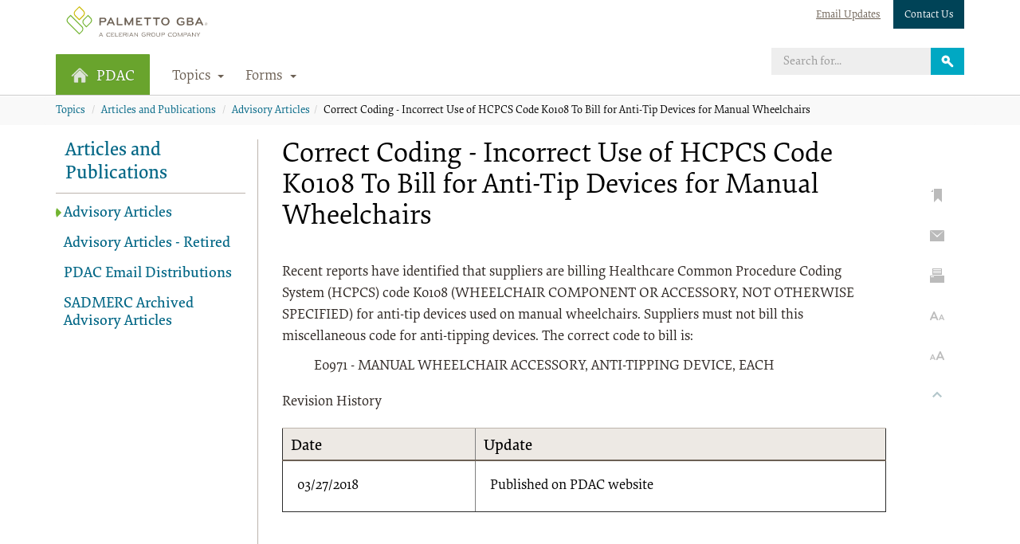

--- FILE ---
content_type: text/html; charset=UTF-8
request_url: https://dmepdac.com/palmetto/PDACv2.nsf/DIDC/B7DSPK52~Articles%20and%20Publications~Advisory%20Articles
body_size: 42396
content:
<!doctype html>
<html lang="en">
<meta http-equiv='X-UA-Compatible' content='IE=9; IE=8; IE=7; IE=EDGE' />
<meta charset='utf-8'>
<html>
<head>
<title>PDAC - Correct Coding - Incorrect Use of HCPCS Code K0108 To Bill for Anti-Tip Devices for Manual Wheelchairs</title><style>html{visibility: visible;opacity:.01;}</style><link href="/palmetto/resourcesp.nsf/all/css/palmetto_fonts.css" rel="stylesheet"><link rel='shortcut icon' href="/palmetto/PDACv2.nsf/favicon.ico"><meta http-equiv='X-UA-Compatible' content='IE=9; IE=8; IE=7; IE=EDGE' />
<meta charset='utf-8'>
<meta name='MetaDesc' content=''>
<meta name='Keywords' content=''>
<meta http-equiv='X-UA-Compatible' content='IE=edge'> 
<meta name='description' content=''>
<meta name='date' content='03/27/2018'>
<meta name='viewport' content='width=device-width, initial-scale=1'>
<meta name='altcontent' content=" Recent reports have identified that suppliers are billing Healthcare Common Procedure Coding System(HCPCS)code K0108(WHEELCHAIR COMPONENT OR ACCESSORY,NOT OTHERWISE SPECIFIED)for anti-tip devices used on manual wheelchairs. Suppliers must not bill this miscellaneous code for anti-tipping devices. The correct code to bill is:  E0971 - MANUAL WHEELCHAIR ACCESSORY,ANTI-TIPPING DEVICE,EACH    Revision HistoryDateUpdate03/27/2018Published on PDAC website">
<meta name='altcat' content='Articles and Publications~Advisory Articles'>
<meta name='addsearch-custom-field' data-type='text' content='lob=PDACV2'>
<meta name='addsearch-custom-field' data-type='date' content='update_date=2018-03-27'>
<meta name='addsearch-custom-field' data-type='text' content='docType=Article'>
<meta name='addsearch-custom-field' data-type='text' content='cat1=Articles and Publications'>
<meta name='addsearch-custom-field' data-type='text' content='cat2=Advisory Articles'>
<meta name='addsearch-custom-field' data-type='text' content='DID=B7DSPK52'>
<meta name='addsearch-custom-field' data-type='text' content='keywords='>
<meta name='addsearch-custom-field' data-type='text' content='metadesc= Recent reports have identified that suppliers are billing Healthcare Common Procedure Coding System(HCPCS)code K0108(WHEELCHAIR COMPONENT OR ACCESSORY,NOT OTHERWISE SPECIFIED)for anti-tip devices used on manual wheelchairs. Suppliers must not bill this miscellaneous code for anti-tipping devices. The correct code to bill is:  E0971 - MANUAL WHEELCHAIR ACCESSORY,ANTI-TIPPING DEVICE,EACH    Revision HistoryDateUpdate03/27/2018Published on PDAC website'><meta http-equiv='Cache-Control' content='no-store, no-cache, must-revalidate'>
<meta http-equiv='Pragma' content='no-cache'>
<meta http-equiv='Expires' content='0'>
<script language="JavaScript" type="text/javascript">
<!-- 
document._domino_target = "_self";
function _doClick(v, o, t) {
  var returnValue = false;
  var url="/palmetto/PDACv2.nsf/DIDC/B7DSPK52~Articles%20and%20Publications~Advisory%20Articles?OpenDocument&Click=" + v;
  if (o.href != null) {
    o.href = url;
    returnValue = true;
  } else {
    if (t == null)
      t = document._domino_target;
    window.open(url, t);
  }
  return returnValue;
}
// -->
</script>
</head>
<body text="#000000" bgcolor="#FFFFFF" currentTopic = 'Articles and Publications' subTopic='Advisory Articles'>

<form onsubmit="return false;return true;" action=""><!--SharedTop (meta tags, javascript libraries title- -->
<input type="hidden" name="CSRFToken" value="0192263675935660334173cLSKJjZDE1ZD"></form>

<!-- Global site tag (gtag.js) - Google Analytics -->
<script>eventData = {}</script>
<script async src='https://www.googletagmanager.com/gtag/js?id=G-664CLXRRB1'></script><script>
  window.dataLayer = window.dataLayer || [];
  function gtag(){dataLayer.push(arguments);}
  gtag('js', new Date());
  gtag('set', {'cookie_flags': 'SameSite=None;Secure;'});gtag('config', 'G-664CLXRRB1', {
			 'anonymize_ip': true
		       });</script>
<script src="/palmetto/sharedData.nsf/modernizr.js?open&v=34004"></script>
<!-- RNotes -->
<script src="/palmetto/sharedData.nsf/jquery-min.js"></script> 
<script src="/palmetto/sharedData.nsf/datatables.min.js?open&v=34004"></script>
<link rel="apple-touch-icon-precomposed" sizes="57x57" href="/palmetto/PDACv2.nsf/apple-touch-icon-57x57.png" />
<link rel="apple-touch-icon-precomposed" sizes="114x114" href="/palmetto/PDACv2.nsf/apple-touch-icon-114x114.png" />
<link rel="apple-touch-icon-precomposed" sizes="72x72" href="/palmetto/PDACv2.nsf/apple-touch-icon-72x72.png" />
<link rel="apple-touch-icon-precomposed" sizes="144x144" href="/palmetto/PDACv2.nsf/apple-touch-icon-144x144.png" />
<link rel="apple-touch-icon-precomposed" sizes="60x60" href="/palmetto/PDACv2.nsf/apple-touch-icon-60x60.png" />
<link rel="apple-touch-icon-precomposed" sizes="120x120" href="/palmetto/PDACv2.nsf/apple-touch-icon-120x120.png" />
<link rel="apple-touch-icon-precomposed" sizes="76x76" href="/palmetto/PDACv2.nsf/apple-touch-icon-76x76.png" />
<link rel="apple-touch-icon-precomposed" sizes="152x152" href="/palmetto/PDACv2.nsf/apple-touch-icon-152x152.png" />
<meta name="viewport" content="width=device-width,initial-scale=1">
<link rel="icon" type="image/png" href="/palmetto/PDACv2.nsf/favicon-196x196.png" sizes="196x196" />
<link rel="icon" type="image/png" href="/palmetto/PDACv2.nsf/favicon-96x96.png" sizes="96x96" />
<link rel="icon" type="image/png" href="/palmetto/PDACv2.nsf/favicon-32x32.png" sizes="32x32" />
<link rel="icon" type="image/png" href="/palmetto/PDACv2.nsf/favicon-16x16.png" sizes="16x16" />
<link rel="icon" type="image/png" href="/palmetto/PDACv2.nsf/favicon-128.png" sizes="128x128" />
<meta name="application-name" content="&nbsp;"/>
<meta name="msapplication-TileColor" content="#FFFFFF" />
<meta name="msapplication-TileImage" content="/palmetto/PDACv2.nsf/mstile-144x144.png" />
<meta name="msapplication-square70x70logo" content="/palmetto/PDACv2.nsf/mstile-70x70.png" />
<meta name="msapplication-square150x150logo" content="/palmetto/PDACv2.nsf/mstile-150x150.png" />
<meta name="msapplication-wide310x150logo" content="/palmetto/PDACv2.nsf/mstile-310x150.png" />
<meta name="msapplication-square310x310logo" content="/palmetto/PDACv2.nsf/mstile-310x310.png" />
<link href="/palmetto/PDACv2.nsf/css/bootstrap.min.css?open&v=34004" rel="stylesheet">
<link href="/palmetto/PDACv2.nsf/css/bootstrap-theme.css?open&v=34004" rel="stylesheet">
<link href="/palmetto/PDACv2.nsf/css/openSans.css?open&v=34004" rel="stylesheet">
<link href="/palmetto/PDACv2.nsf/palmetto_bs3_v20210226.css?open&34004" rel="stylesheet">
<script src="/palmetto/sharedData.nsf/luxonP.min.js"></script>
<!-- QTrics if applicable -->
</head>
<body class="pgba_theme_cyan">
<!-- <div id="iewarning" style="display:none; padding: 1em;background: #FFCCC5;border-bottom: 3px solid #C00;text-align:center">
Your web browser is not supported by this website. Please contact your system administrator to have them install
<a href="https://www.google.com/chrome/" target="new">Google Chrome</a> or <a href="https://www.microsoft.com/en-us/edge" target="new">Microsoft Edge</a>.
</div> -->
<script>
/* var ua = window.navigator.userAgent;
var msie = ua.indexOf('MSIE '); //IE1-10
var trident = ua.indexOf('Trident/'); //IE11
if (msie > 0 || trident > 0) {
document.getElementById("iewarning").style.display = 'block'
}; */
</script>
<a href="#breadcrumbs" class="skiplink">Skip to Main Content</a>
<!--AMA -->
<div class="bodyflex">
<div class="content-top">
<!--Header -->
<style>.wcme{margin-left:10px;margin-bottom:9px;cursor:pointer};.wcmc{margin-left:4px;cursor:pointer};
.homeIcon{display:inline !important;width:22px;margin-right:10px}</style>
<nav id="header" style="" class="navbar navbar-default noselect" role="navigation">
	<div class="superlinks">
		<div class="container">
			<div class="row">	
				<div class="col-sm-12">	
				<ul>
					<li><a href="/palmetto/PDAC.nsf/M/Registration" alt="Listserv Signup">Email Updates</a> </li>
<li class="green"><a href="/palmetto/PDACv2.nsf/DID/B7DM2L51">Contact Us</a> </li> <!-- lookups1 -->
					<li class="palmettologo">
							<a href="https://www.palmettogba.com" alt="Palmetto GBA"><img alt="Palmetto GBA" src="/palmetto/pdacv2.nsf/imgs/palmettogba.svg" style="width:200px"></a> <!-- lookups2 -->
						</li>										
				</ul>
				</div>
			</div>
		</div>
	</div>
	<div class="container nopadding" style="">
		<div class="navbar-header">
			<button type="button" class="navbar-toggle collapsed" data-toggle="collapse" data-target="#navbar-collapse" aria-expanded="false"> 
				<span class="sr-only">Toggle navigation</span> 
				<span class="icon-bar"></span> 
				<span class="icon-bar"></span> 
				<span class="icon-bar"></span> 
			</button>
			<a id="dlob" class="navbar-brand" href="/palmetto/PDACv2.nsf"><img style='display:inline !important;width:22px;margin-right:10px;margin-top:-3px' class='homeIcon' alt='homeIcon' src='/palmetto/PDACv2.nsf/homeIcon.png'>PDAC</a> 
		</div>
		<!-- collapseable mobile section -->
		<div  class="collapse navbar-collapse" id="navbar-collapse">
		<!-- Search -->	
			<div class="searchcontainer navbar-form navbar-right">
				<div class="input-group">
					<label for="searchinput" class="sr-only">Search</label>
					<input type="text" id="searchinput" autocomplete="off" class="form-control" placeholder="Search for...">
					<span class="input-group-btn">
					<button id="searchclick" class="btn" type="button"><img src="/palmetto/PDACv2.nsf/imgs/search.svg" alt= "Search"></button>
					</span>
<ul id="quicksearchresults"></ul>
 </div>
				<!-- /input-group --> 
			</div>
			<ul class="nav navbar-nav">
				
		<!-- Topics-->
		<li id="topicsdropdown" class="dropdown"> <a href="/palmetto/PDACv2.nsf/M/Topics" role="button" aria-haspopup="true" aria-expanded="false">Topics <span class="caret"></span></a>
					<div class="dropdown-menu dropdown-mega">
						<div class="container">
							<div class="col-sm-12 dropdown-container">
								<!-- the bars at the top (topictopbar) of the topics menu are dependant on whether you need them or not, not every site will need them -->
								<!-- standard columns is 4 -->
								<div class='flexcontainer'><div class="columns4"> <!-- looksup7 -->
									<ul class="subtopics list-unstyled">
										<li><a  title='Articles and Publications' href='/palmetto/PDACv2.nsf/DID/B5UJTJ66'>Articles and Publications</a></li> <li><a  title='Code Verification' href='/palmetto/PDACv2.nsf/DID/B5UJTD63'>Code Verification</a></li> <li><a  title='DME Coding System (DMECS) Information' href='/palmetto/PDACv2.nsf/DID/B5UJSK54'>DME Coding System (DMECS) Information</a></li> <li><a  title='NDC/HCPCS Crosswalk' href='/palmetto/PDACv2.nsf/DID/B723CU33'>NDC/HCPCS Crosswalk</a></li> <li><a  title='Oral Anti-Cancer Drug (OACD) Fees' href='/palmetto/PDACv2.nsf/DID/B723DS06'>Oral Anti-Cancer Drug (OACD) Fees</a></li> <li><a  title='Related Websites' href='/palmetto/PDACv2.nsf/DID/B723FA82'>Related Websites</a></li> <li><a  title='Reports' href='/palmetto/PDACv2.nsf/DID/B723EC52'>Reports</a></li> <li><a title='Search DMECS for Codes and Fees' target='_new' href='https://www4.palmettogba.com/pdac_dmecs/'>Search DMECS for Codes and Fees</a> </li>
									</ul>
								</div></div>
							</div>
						</div>
					</div>
				</li>	
<!-- Tools -->
<!-- Forms -->
				<li id="formsdropdown" class="dropdown">
				<a href="/palmetto/pdacv2.nsf/Forms" role="button" aria-haspopup="true" aria-expanded="false">Forms <span class="caret"></span></a>
				<div class="dropdown-menu dropdown-mega">
					<div class="container">
						<div class="col-sm-12 dropdown-container">
							<div class="columns4  formslisttarget">
								
							</div>
						</div>
					</div>
				</div>
				</li>		
				<!-- Events -->
		</ul>
		</div>
		<!-- /.navbar-collapse --> 
	</div>
	<!-- /.container-fluid --> 
	
</nav>
<script>
var pLead = "test";
if (pLead !==""){
$('a[title="test"]').hide()
}
var pLead2 = "";
if (pLead2 !==""){
$('a[title=""]').hide()
}
</script>
<!--MegaAlert -->
<div class='megaalert' role='' style='display:none'>
	<div class="container">
			<div class="row">
				<div class="col-sm-12">
					<p></p>
				</div>
			</div>
	</div>
</div>
<!-- critalert2 -->
<div id="crit2Show"></div>
<div id="crit2Info" style="visibility:hidden;height:1px"></div>
<script>
if($("#crit2Info").html().length > 10){
var dataArray2 = $("#crit2Info").text().split("||")
var dataArray = dataArray2.reverse();
sbuilder="";
console.log("PDAC");
for (i = 0; i < dataArray.length; i++) {
localArray = dataArray[i].split("~");
var dBefore = Date.parse(localArray[6].replace(/-/g,"/"));
var dAfter = Date.parse(localArray[7].replace(/-/g,"/"));
var dNow = Date.now()
if (dNow > dBefore){
if (dNow < dAfter){
if (localArray[3]=="none"){
sbuilder = "<div id='crit2New' class='megaalert " + localArray[5] + "'>"
} else {
 sbuilder = "<a id='crit2New' class='megaalert " + localArray[5] + "'  href='" + localArray[3] + "' target='" + localArray[4] + "'>"}
 sbuilder = sbuilder + "<div class='container'><div class='row'><div class='col-sm-12'>"
 sbuilder = sbuilder + "<p>" + localArray[2] + "</p></div></div></div>"
if (localArray[3]=="none"){sbuilder = sbuilder + "</div>"}else{sbuilder=sbuilder + "</a>"}
}}}
$("#crit2Show").html(sbuilder)
$("#crit2New").css("border-bottom","0px solid red")
}
</script>
<style>.red{background:#CC0000 !important} .green{background:#518220 !important} .yellow{background:#f4bb00 !important} .blue{background:#387b85 !important} </style><!--Breadcrumbs -->
<div id="breadcrumbs" class="noselect">
	<ol class="breadcrumb container">
		<li><a href="/palmetto/PDACv2.nsf/M/Topics">Topics</a></li>
		<li><a href='/palmetto/PDACv2.nsf/T/Articles and Publications'>Articles and Publications</a></li> <li><a href='/palmetto/PDACv2.nsf/T/Articles and Publications~Advisory Articles'>Advisory Articles</a></li><li>Correct Coding - Incorrect Use of HCPCS Code K0108 To Bill for Anti-Tip Devices for Manual Wheelchairs</li>
	</ol>
</div>
<script></script>
<link href="/palmetto/resourcesp.nsf/all/css/articleListPalmetto.css"  rel="stylesheet" >
<script src="/palmetto/resourcesp.nsf/all/js/articleListPalmetto.js"></script>
<div id="hCat"  style="display:none">Articles and Publications~Advisory Articles</div>
<link href="/palmetto/PDACv2.nsf/css/cbic.css" rel="stylesheet">
<div class="main container" style="opacity:0.1">
	<div class="row">
		<div class="col-sm-11 col-xs-12">
			<div class="row">
				<div class="col-lg-2 col-md-3 visible-lg visible-md visible-sm visible-xs subtopiccontainer">
					<ul  class="subtopiclist list-group">
						<li class="list-group-item parenttopic active">
							<a href='/palmetto/PDACv2.nsf/T/Articles and Publications'>Articles and Publications</a>
						</li>
						<li class='list-group-item'><a><a title='Advisory Articles' target='_self' href='/palmetto/PDACv2.nsf/DID/B7CL2557'>Advisory Articles</a></a></li>
<li class='list-group-item'><a><a title='Advisory Articles - Retired' target='_self' href='/palmetto/PDACv2.nsf/DID/4JQNJWOUBO'>Advisory Articles - Retired</a></a></li>
<li class='list-group-item'><a><a title='PDAC Email Distributions' target='_self' href='/palmetto/PDACv2.nsf/DID/B7FQ5271'>PDAC Email Distributions</a></a></li>
<li class='list-group-item'><a><a title='SADMERC Archived Advisory Articles' target='_self' href='/palmetto/PDACv2.nsf/DID/B7FQ4S62'>SADMERC Archived Advisory Articles</a></a></li>  
</ul>
<!-- computed sub ads -->

				</div>	<!-- cubtopic container -->
				<div id="" class="col-lg-10 col-md-9 col-sm-12 col-xs-12 article">
					<h1 style="margin-top:0px" class="localTitle">Correct Coding - Incorrect Use of HCPCS Code K0108 To Bill for Anti-Tip Devices for Manual Wheelchairs
					</h1>
<!-- superIntro sub -->

					<div class='introText'><br><p>Recent reports have identified that suppliers are billing Healthcare Common Procedure Coding System (HCPCS) code K0108 (WHEELCHAIR COMPONENT OR ACCESSORY, NOT OTHERWISE SPECIFIED) for anti-tip devices used on manual wheelchairs. Suppliers must not bill this miscellaneous code for anti-tipping devices. The correct code to bill is:</p>

<p style="margin-left: 40px;">E0971 - MANUAL WHEELCHAIR ACCESSORY, ANTI-TIPPING DEVICE, EACH</p>

<table border="1" style="width:750px;">
	<caption>
	<p style="text-align: left;">Revision History</p>
	</caption>
	<thead>
		<tr>
			<th scope="col">Date</th>
			<th scope="col">Update</th>
		</tr>
	</thead>
	<tbody>
		<tr>
			<td>03/27/2018</td>
			<td>Published on PDAC website</td>
		</tr>
	</tbody>
</table>

</div><br>
<!-- Auto Launch (autourl) subform -->

<!-- Article Update sf if needed -->

<!-- enable SavedAttachments in Control -->
<!-- Widget 1-->

					
						
					
		<hr class='introTitle'>
		<div class="date" style="">Last Updated:<strong> 03/27/2018</strong></div>				
				</div> <!--article -->
			</div> <!-- row -->
	</div><!-- 11/12 -->
<div class="col-sm-1 sidebarcontent">
			<button class="bookmark"><img src="/palmetto/PDACv2.nsf/imgs/bookmark.png" alt="bookmark this page"></button>
			<button class="email"><img src="/palmetto/PDACv2.nsf/imgs/email.png" alt="email this page"></button>
			<button class="print"><img src="/palmetto/PDACv2.nsf/imgs/print.png" alt="print this page"></button>
			<button class="fontminus"><img src="/palmetto/PDACv2.nsf/imgs/fontminus.png" alt="decrease font size"></button>
			<button class="fontplus"><img src="/palmetto/PDACv2.nsf/imgs/fontplus.png" alt="increase font size"></button>
			<button class="backto"><img style="width:20px" src="/palmetto/PDACv2.nsf/bttop.png" alt="back to top"></button>
		</div>
<script>
$(".backto").click(function()
                   {
      document.body.scrollTop = 0; // For Safari
  document.documentElement.scrollTop = 0; // For Chrome, Firefox, IE and Opera
})
</script>
</div> <!-- row -->
</div> <!--main container -->
</div> <!-- everything except footer -->
</div> <!-- content-top? -->
<footer class="noselect">
<!-- Avaya -->
<script src="/palmetto/sharedData.nsf/avaya/js/avaya_v2.js?open&v=0128" data-avayamode="prod" data-avayaconfigjson="pdac_website"></script>
<link href="/palmetto/sharedData.nsf/avaya/css/avayachat.css" rel="stylesheet" type="text/css">
	<div class="container">
		<div id="popss" class="col-sm-6 col-md-4 text-left">
		<!-- left-col-header -->	<h2><strong>Contact PDAC</strong></h2>
		<!-- left-col-content -->	<p>Contact Center: <span class="text-nowrap">877-735-1326</span></p><p><a onclick="window.open('https://www.dmepdac.com/palmetto/PDACv2.nsf/Ad/Contact%20Us');return false" href="#" title="PDAC">Email PDAC</a></p><br>
		</div>
		<div id="popss" class="col-sm-6 col-md-4 text-left">
		<!-- mid-col-header -->	<h2><strong>Other Palmetto GBA Sites</strong></h2>
		<!-- mid-col-content -->	<p><a href="https://www.palmettogba.com">Palmetto GBA Home</a></p>
<p><a href="https://csscoperations.com/">CSSC Operations</a></p>
<p><a href="https://www.dexzcodes.com">DEX</a></p>
<p><a target="new" href="https://www.dmecompetitivebid.com">DMEPOS Competitive Bidding Program</a></p>
<p><a href="https://palmettogba.com/palmetto/jja.nsf">Jurisdiction J Part A MAC</a></p>
<p><a href="https://palmettogba.com/palmetto/jjb.nsf">Jurisdiction J Part B MAC</a></p>
<p><a href="https://palmettogba.com/palmetto/jmhhh.nsf">Jurisdiction M Home Health and Hospice MAC</a></p>
<p><a href="https://palmettogba.com/palmetto/jma.nsf">Jurisdiction M Part A MAC</a></p>
<p><a href="https://palmettogba.com/palmetto/jmb.nsf">Jurisdiction M Part B MAC</a></p>
<p><a href="https://palmettogba.com/palmetto/moldxv2.nsf">MolDX</a></p>
<p><a href="/palmetto/npewest.nsf">National Provider Enrollment (NPE) West</a></p>
<p><a href="https://www.dmepdac.com/">Pricing, Data Analysis and Coding (PDAC)</a></p>
<p><a href="https://palmettogba.com/palmetto/prior.nsf">Prior Authorization</a></p>
<p><a href="https://palmettogba.com/palmetto/rrb.nsf">RRB Specialty MAC Beneficiaries</a></p>
<p><a href="https://palmettogba.com/palmetto/rr.nsf">RRB Specialty MAC Providers</a></p>
<p><a href="https://tpadministrator.com/">Third Party Administrator</a></p>
		</div>		
		<!-- Footer Right  -->
		<div class="col-sm-12 col-md-4 textleft">
			<p><a href="https://www.cms.gov/" target="_new"><img src="/palmetto/PDACv2.nsf/imgs/cms.svg" alt="cms" style="width:100%; margin-top:1em; max-width:10em;"></a></p>
			<br>
			<!-- Palmetto --> <h2>© 2026 Palmetto GBA, LLC.</h2>
			<h2></h2>
			<p> <a href="http://www.adobe.com/products/acrobat/readstep2.html?open" target="_new">Get Adobe Reader</a> </p>
			<p> <a href="/palmetto/providers.nsf/XLSViewer.exe" target="_new">Get ByteScout Excel Viewer</a> </p>
			<p> <a href="/palmetto/pdacv2.nsf/Ad/Privacy%20Policy">Privacy Policy</a> </p>
			<p> <a href="/palmetto/pdacv2.nsf/M/Topics">Site Map</a></p>
			<p> <a href="/palmetto/pdacv2.nsf/Ad/Site Help">Site Help</a></p>
			<p> <a href="/palmetto/pdacv2.nsf/Ad/Legal Disclaimer">Legal Disclaimer</a></p><br>
			<p style="opacity:0.1"><!-- version s-->
3.40.04
</p>
		</div>
	</div>
<div class="chatbeaconwrapper">	
			<style>.chatbeaconwrapper{position: fixed; bottom:-17px; right:0px;display:flex; flex-direction: row-reverse;}</style>
		
		
</div>
<!-- jQuery (necessary for Bootstrap's JavaScript plugins) --> 
<!-- Include all compiled plugins (below), or include individual files as needed --> 
<!-- <script src="/palmetto/resourcesp.nsf/all/js/palmetto_bs3.js"></script> -->
<script src="/palmetto/sharedData.nsf/luxonP.min.js"></script>
<script src="/palmetto/sharedData.nsf/palmetto_bs3.js"></script>
<script src="/palmetto/PDACv2.nsf/508video.js?open&v=34004"></script>
<link rel="stylesheet" href="/palmetto/PDACv2.nsf/508video.css?open&v=34004" type="text/css">
<!-- <script src="https://www.google.com/jsapi"></script> -->
<script>
// $(".main").animate({opacity:1},100);
var globalSearchRecord = "";
var globalSearchType = "";
var legacyGlobalSearchType = ""; // legacy LegacyUseDominoSearch - Yes|D  Blank,No|C
var searchterm = "";
var localVLOB = "PDACv2";
var localVPATH = "palmetto/PDACv2.nsf";
var internalOverride = false;
var localVFORM = false;
// determine correct search term
checkSearch = () => {
    let final = ""
    if ($("#searchinput").val() !== "") { final = $("#searchinput").val() } else { final = $("#searchAgain").val() }
    return final
}
// function to perform actual search Addsearch/Domino
cSearchAdd = (searchterm) => {
    if (searchterm !==""){
if (searchterm==undefined) return false
searchterm = searchterm.replace(/\"/g, "")
        $("#searchAgain").attr("placeholder",searchterm)
       window.location.href = "/" + localVPATH + "/M/SearchSiteAdd?Open&term=" + searchterm
     }
}
// function to perform legacy search (Constellio/Domino)
cSearch = () => {
    searchterm = $("#searchinput").val();
    if (searchterm!==""){
        if (globalSearchRecord=="Yes"){
        $.get("https://www.palmettogba.com/palmetto/articlepop.nsf/searchrec?OpenAgent&T=" + searchterm + "&L=" + localVLOB, function(data){})
        }
        window.location.href = "/" + localVPATH + "/M/SearchSite?Open&lob=" + localVLOB + "&term=" + searchterm
    }
}
// click buttons
$("#searchclick, #searchAgainBTN").click(function(event){
    event.preventDefault()
if (!localVFORM) {
if (!internalOverride) {
$.ajax({
    url: '/palmetto/sharedData.nsf/globalSearch',
    type: 'GET',
    success: function (data) {
        runSearch(data)
    },
    failure: function (data) {
        console.log("failure")
    }
     })
} else {
    // run regular addsearch
     runSearch("AddSearch")
} 
} else {runSearch("AddSearch")}
})
// gateway for master search
runSearch = (data) => {
    data = data.trim()
    if (data == "AddSearch" || data == "Domino") {
	 let final = checkSearch()
        cSearchAdd(final)
    }
    if (data == "Constellio" || data == "Legacy") {
        cSearch()      
    }
}
// if enter button is pressed then perform search--
document.onkeydown = function (e) {
  e = e || window.event;
  switch (e.which || e.keyCode) {
        case 13 : $("#searchclick").click()
            break;
  }
} 
// safeguard for any unlinked images
// $(".chatwrapper img").error(function(){$(this).remove()});
$(".chatwrapper img").on("error",
 function(){$(this).remove()}
)
// support replace function 
String.prototype.replaceAll = function(strReplace, strWith) {
    var esc = strReplace.replace(/[-\/\\^$*+?.()|[\]{}]/g, '\\$&');
    var reg = new RegExp(esc, 'ig');
    return this.replace(reg, strWith);
};
// safeguard old links
$('.article a').each(function(){ 
            	var oldURL= decodeURI($(this).attr("href"));
	if (oldURL.indexOf("roviders.nsf") > 1) {}
	var lobMapping = "";
	var newURL = oldURL.replaceAll("/palmetto/providers.nsf/docsr/" + lobMapping, "/palmetto/PDACv2.nsf/docsr/PDAC")
	 newURL = newURL.replaceAll("/palmetto/providers.nsf/docscat/" + lobMapping, "/palmetto/PDACv2.nsf/docscat/PDAC");
	 newURL = newURL.replaceAll("Browse by Topic~","");
	 newURL = newURL.replaceAll("Browse By Topic","");
	 newURL = newURL.replaceAll("/providers.nsf/cudocs/" + lobMapping,"/palmetto/PDACv2.nsf/Ad/PDAC Contact Us");
 	 $(this).attr("href", newURL); 
        });
// fix (**a**) if applicable
$('#breadcrumbs a').each(function(){
	var temptext = $(this).html();
	temptext = temptext.replace("(**a**)","&")
	$(this).html(temptext)
});
// remove <font> tag
$("font").attr("size","")
// forms populate in header (forms have to be enabled in DC)
var lines,fulllist
$(document).ready(function(e) {
	//some script to determine the correct form DB JSON to pull
              var a = "/palmetto/Mforms.nsf/tree/formdb_pdac.json?opendocument"
       
              //go get the DB
              $.ajax({url: a}).done(function(data){
                     
                     //parse and sort the data
                     data = JSON.parse(data) 
                     data.categories = data.categories.sort(function (a, b) {
                           if(a.name>b.name) return 1
                           else return -1                    
                  });
                     data.forms = data.forms.sort(function (a, b) {
                           if(a.name>b.name) return 1
                           else return -1                    
                  });
       
                     var el = $(".formslisttarget")
                     el.html("<div class='finderBlurb'>Not sure which form you need? <a href='/palmetto/PDACv2.nsf/M/Forms#FormTree'>Use our Form Finder Tool</a></div>");
if(data.categories.length < 4){ el.addClass('flexcontainer').removeClass('columns4')};
                     for(var i=0;i<data.categories.length;i++){
                           var text = ""
                           thisCategory = data.categories[i]
                           text+="<ul class='list-unstyled column-nobreak'>"
                           text+="<li><p class='fauxlink'>"+thisCategory.name+"</p>"
                           var count = 0
                           for(var j=0;j<data.forms.length;j++){
                                  thisForm = data.forms[j]
                                  if(thisForm.category == thisCategory.name){
                                         count++
                                         text+= "<li><a href='"+thisForm.url+"' target='new'>"+thisForm.name+"</a>"
                                         text+="</li>"
                                  }
                           }
                           text+="</ul>"
                           if(count>0) el.append(text)
                     }
              })                                              
       })
		
//localstorage
$(document).ready(function(){
if (!localStorage.getItem(0)){
	$("#amamodal").modal({backdrop: "static"})
	} else { 
	$("#amamodal").modal("hide")
	//check if past expiration date
var values = localStorage.getItem(0).split(";");
if (values[1] < new Date()) {
    localStorage.removeItem(0);
    $("#amamodal").modal({backdrop: "static"})
} 
 }
// support JS for ama acceptance
	$("#amaaccept").click(function(){
		//add data we are interested in tracking to an array
		var values = new Array();
		var oneday = new Date();
		oneday.setHours(oneday.getHours() + 24); //one day from now
		values.push("amapopup");
		values.push(oneday);
		try {
   		 localStorage.setItem(0, values.join(";"));
		} 
		catch (e) { }
		$("#amamodal").modal("hide")
	});
 
});
// auto launch hidden from intro
var relatedlinklaunch = "";
var relatedlinkurl = "";
if(relatedlinklaunch=="Yes"){
	if (relatedlinkurl !==""){
	console.log("before:" + relatedlinkurl)
	relatedlinkurl = relatedlinkurl.replace("https://www.palmettogba.com/palmetto/providers.nsf/docsr/Providers~JJ%20Part%20A","/jja.nsf/docsr/JJ A")
	console.log("after:" + relatedlinkurl)
	window.location.href=relatedlinkurl
	}
}
// shared autourl code (for auto launch of urls)-----
var tempa = "";
var tempb = "";
if (tempa.length >3) {
 $("#automsg").show();
 if(tempb=="Yes")
   {
      window.open(tempa)
  } else { 
	window.location.href=tempa
 }
}
// update feedback urls if needed
// JJA
$('a[href*="SendTo=49"]').attr("href","../M/Contact Us")
// JJB
$('a[href*="SendTo=50"]').attr("href","../M/Contact Us")
// JMA
$('a[href*="SendTo=01"]').attr("href","../M/Contact Us")
// JMB
$('a[href*="SendTo=13"]').attr("href","../M/Contact Us")
// HHH
$('a[href*="SendTo=08"]').attr("href","../M/Contact Us")
// Railroad
$('a[href*="SendTo=20"]').attr("href","../M/Contact Us")
function feedback(url){
window.open(url)
}
</script>
<!-- reorganize advanced topic if flexAAA and moveflex are in use -->
<script>
$("#toolsdropdown .dropdown-menu .dropdown-container").each(function(){
           //Get the buttons first.
           var buttons = []
           $(this).find("a.btn").each(function(){
                var href = $(this).attr("href")
                var text = $(this).html()
                var target = $(this).attr("target")        
                buttons.push({
                     href : href,
                     text : text,
                     target : target
                })
                $(this).remove()
           })
           //Then get the regular links
           var links = []
           var groups = []       
           $(this).find("a").each(function(){
                var href = $(this).attr("href")
                var text = $(this).html()
                var target = $(this).attr("target")
                var group = $(this).attr("role")
	var name = $(this).attr("name")
                if(group!==undefined) groups.push(group)
                links.push({
                     href : href,
                     text : text,
                     target : target,
	    name: name,
                     group : group
                })
                $(this).remove()
           })
           //Sort your groups and links
           groups = groups.filter(function(item, i, ar){ return ar.indexOf(item) === i; }).sort()      
           links.sort(function(a,b){  
                if(a.text < b.text) return -1
                else return 1         
           })
           //Clear the div
           $(this).html("")
           //Format buttons if any exist
           if(buttons.length > 0){
                var text = '<div class="flexcontainernowrap">'
                     buttons.forEach(function(el){
                           text+= '<a class="btn btn-primary btn-lg" role="" href="'+el.href+'" target="'+el.target+'">'+el.text+'</a>'                  
                     })
                     text+='</div>'
                $(this).append(text)
           }
           //Format links if any exist.
           if(links.length > 0){
                var text = '<div class="columns4"><ul class="subtopics list-unstyled column-nobreak" topic="null"></ul>'
                     groups.forEach(function(el){
                           text += '<ul class="subtopics list-unstyled column-nobreak" topic="'+el+'">'
                           text += '<li><p class="fauxlink">'+el+'</p></li></ul>'
                     })              
                     text+= '</div>'
                $(this).append(text)            
                links.forEach(function(el){
	 var ltitle = el.name;
	if (ltitle=="") {ltitle=el.text}
                     var text= '<li><a title="' +ltitle+ '" href="'+el.href+'" target="'+el.target+'">'+el.text+'</a></li>'
                     if(el.group) $('#toolsdropdown .dropdown-container ul[topic="'+el.group+'"]').append(text)
                     else $('#toolsdropdown .dropdown-container ul[topic="null"]').append(text)
                })
                if($(this).find('ul[topic="null"] li').length == 0){$(this).find('ul[topic="null"]').remove()}
           }
     })
</script>
<!-- global via A45 --><script>
$('span').removeAttr('style');
$("a").each(function(){
if ($(this).attr("href") !== undefined) {
 if ( $(this).attr("href").indexOf("PDAC.nsf") > 3)
{
  var newUrl = $(this).attr('href').replace('PDAC.nsf', 'PDACv2.nsf');
  $(this).attr('href', newUrl)
}
}
});




$('div.article table').css('width', '');
</script>
<!-- sitesID Analytics if applicable -->

<!-- pcid migration for v3 -->
<script>$(document).ready(function(){
        $('a[href^="https://www.palmettogba.com/internet/PCIDN.nsf/R?OpenAgent"]').each(function(){ 
            var oldUrl = $(this).attr("href"); // Get current url
            var newUrl = oldUrl.replace("&url=yes", "&url=yes&v3=yes"); // Create new url
            $(this).attr("href", newUrl); // Set herf value
        });
    });</script>
<!-- QS if enabled -->
<script>
var timeoutID = null;
var q="";
$.get("/palmetto/PDACv2.nsf/QS?OpenView",function(res){
var qs= JSON.parse(res); 
q=qs
}).done(function(){
    function findMember(str) {
str = str.toLowerCase()
    var data_filter = q.filter( element => element.T.includes(str))
    function performDisp(item){
     builder = "/" + "palmetto/PDACv2.nsf" + "/DID/" + item.D
if(item.C.toLowerCase() !== item.T.toLowerCase()){ 
var fW = item.C.split(" ")
     $("#quicksearchresults").append("<li><div class='mItem m" + fW[0] + "'>" + item.C + "</div><a href='" + builder + "' alt='-' title='" + item.T + "'>" + item.T + "</a></li>")} else
{ $("#quicksearchresults").append("<li><div class='mItem mTopic'>" + "Topic" + "</div><a href='" + builder + "' alt='-' title='" + item.T + "'>" + item.T + "</a></li>")
};
    };
  if(str!==""){
      data_filter.map((item) =>performDisp(item))
if($("#quicksearchresults li").length > 0){
$("#quicksearchresults").append("<div class='qMore'><a href='#' onclick='cSearch()''>More...</a></div>")
$("#quicksearchresults").prepend("<div class='mItem' style='padding-top:8px;padding-bottom:4px'>Here are some top searches. Use our full search <span onclick='cSearch()'' style='text-decoration:underline;cursor: pointer'>for more</span>.</div>")
   }}}
    $('#searchinput').keyup(function(e) {
    $("#quicksearchresults").show()
    $("#quicksearchresults").html("")
      clearTimeout(timeoutID);
      timeoutID = setTimeout(() => findMember(e.target.value.toLowerCase()), 100);
    });
});</script>
<style>
.pgbaFormList a[href*=".pdf"]:after,
.pgbaDecisionTree a[href*=".pdf"]:after {content: "PDF";height: 20px;border: 1px solid #888;border-radius: 2px;display: inline-block;margin-left: 1.5em;color: #FFF;font-family: 'BryantPro';font-weight: Bold;font-size: 8px;line-height: 20px;margin-top: 0em;position: relative;top: -5px;border-top-right-radius: 5px;background: rgb(192,0,0);background: linear-gradient(0deg, rgba(255,255,255,1) 0%, rgba(255,255,255,1) 24%, rgba(192,0,0,1) 25%, rgba(192,0,0,1) 75%, rgba(255,255,255,1) 76%, rgba(255,255,255,1) 100%);}
.pgbaFormList a[href*=".doc"]:after,
.pgbaDecisionTree a[href*=".doc"]:after,
.pgbaFormList a[href*=".docx"]:after,
.pgbaDecisionTree a[href*=".docx"]:after {content: "DOC";height: 20px;border: 1px solid #888;border-radius: 2px;display: inline-block;margin-left: 1.5em;color: #FFF;font-family: 'BryantPro';font-weight: Bold;font-size: 8px;line-height: 20px;margin-top: 0em;position: relative;top: -5px;border-top-right-radius: 5px;background: rgb(0,162,237);background: linear-gradient(0deg, rgba(255,255,255,1) 0%, rgba(255,255,255,1) 24%, rgba(0,162,237,1) 25%, rgba(0,162,237,1) 75%, rgba(255,255,255,1) 76%, rgba(255,255,255,1) 100%);}
.pgbaFormList a[href*=".xlsx"]:after,
.pgbaDecisionTree a[href*=".xlsx"]:after {content: "XLS";height: 20px;border: 1px solid #888;border-radius: 2px;display: inline-block;margin-left: 1.5em;color: #FFF;font-family: 'BryantPro';font-weight: Bold;font-size: 8px;line-height: 20px;margin-top: 0em;position: relative;top: -5px;border-top-right-radius: 5px;background: rgb(29,111,66);background: linear-gradient(0deg, rgba(255,255,255,1) 0%, rgba(255,255,255,1) 24%, rgba(29,111,66,1) 25%, rgba(29,111,66,1) 75%, rgba(255,255,255,1) 76%, rgba(255,255,255,1) 100%);}
.formslisttarget.flexcontainer .finderBlurb{width:100%}
.formslisttarget.flexcontainer ul{width:33%; flex-grow:1}
.formslisttarget.flexcontainer ul:not(:first-of-type){border-left:1px solid #DDD; padding-left:1em}
</style>
<script>
if (document.location.href.toUpperCase().indexOf("Y122I6MNW8") > -1){
 $(".introText table:first").css("width","250px");
 $(".introText table:first").css("margin","auto")
}
</script>
</footer>
<div class="device-xs visible-xs"></div>
<script>
$(document).ready(function(){
if (window.location.href.indexOf("t=true") == -1)
{ 
 groupByRowClass($(".recentnewstable"))
};
});
  $(document).ready(function() {
        onStageResize();
        $(window).resize(function() {
            onStageResize();
        });
        function isBreakpoint( alias ) {
            return $('.device-' + alias).is(':visible');
        }
        function onStageResize() {
            if( isBreakpoint('xs') ) {
                $(".sidebarcontent").hide();
            } else {$(".sidebarcontent").show()}
        }
    });
// code for superIntro Banners Expiration
$(document).ready(function(){
						       var countdownBanner = $(".superIntroBanner").attr('countdown')
                                                                                $(".superIntroBanner[expires]").each(function(){
								
                                                                                                var wrapper = $(this)
                                                                                                 wrapper.find("h2").append("<span style='display:none' class='remainingWrapper'></span>")
                                                                                                var target = wrapper.find(".remainingWrapper")
                                                                                                var exp = parseInt(wrapper.attr("expires"))*1000
                                                                                                if(exp>0){
                                                                                                                var now = new Date().getTime()
                                                                                                                var remaining = (exp - now) / 1000 | 0 // Number of seconds remaining
                                                                                                                countDownTimer(wrapper,target,remaining)
                                                                                                                if(remaining < 86400){ // Less than one day remaining, run the interval function to make the countdown "live"
                                                                                                                                var timer = setInterval(function(){
                                                                                                                                                remaining -= 1
                                                                                                                                                countDownTimer(wrapper,target,remaining,timer)
                                                                                                                                },1000)
                                                                                                                }
                                                                                                }
                                                                                                wrapper.animate({opacity:1},250)
								
                                                                                })
                                                                                function countDownTimer(wrapper,target,remaining,interval){
                                                                                               if(remaining <= 0 ){
                                                                                                                wrapper.hide()
                                                                                                                clearInterval(interval)
                                                                                                }
                                                                                                else if(remaining < 60)    target.text(" - "+remaining+" Seconds Remaining")
                                                                                                else if(remaining < 3600) target.text(" - "+(remaining / 60 | 0)+" Minutes Remaining")
                                                                                                else if(remaining < 86400) target.text(" - "+(remaining / 3600 | 0)+" Hours Remaining")   
								 else target.text(" - "+(remaining / 86400 | 0)+" Days Remaining")
								if(countdownBanner=='Yes' & remaining > 0) {$(".remainingWrapper").show()}
                                                                                }
                                                                })
// LS Analytics ------------------------------------------------
if (window.location.href.indexOf("#ls") > -1)
{
$.get("/internet/pcidn.nsf/LH?OpenAgent&DID=B7DSPK52|PDAC&sType=LS",function(){})
}
</script>
<!-- NewProviders Code -->

</footer>
</div> 
</body>
</html></form>
</body>
</html>


--- FILE ---
content_type: text/html; charset=UTF-8
request_url: https://dmepdac.com/palmetto/PDACv2.nsf/QS?OpenView
body_size: 74444
content:
[{"T": "2026 ndc/hcpcs crosswalk","C":"NDC/HCPCS Crosswalk","D":"0FEARUVOBV"}, {"T": "ndc/hcpcs crosswalk","C":"NDC/HCPCS Crosswalk","D":"B723CU33"}, {"T": "hydrophilic intermittent urinary catheter crosswalk","C":"PDAC Email Distributions","D":"0BUG0GT069"}, {"T": "reports","C":"Reports","D":"B723EC52"}, {"T": "hcpcs to product and service code crosswalk","C":"Reports","D":"43Z2ZKZ02X"}, {"T": "policy group map","C":"Reports","D":"1NCZGL0LJE"}, {"T": "correct coding – new oral antiemetic drug akynzeo® - revised","C":"Advisory Articles","D":"6M8R1P4JGA"}, {"T": "retired - correct coding – ankle orthoses, with or without j...","C":"Advisory Articles - Retired","D":"Z17EGLX7SI"}, {"T": "correct coding – fitness monitoring technologies","C":"Advisory Articles","D":"9LOXTRA491"}, {"T": "correct coding – integrated respiratory products","C":"Advisory Articles","D":"3OOHZOQR6K"}, {"T": "retired - coverage and correct coding of continuous glucose...","C":"Advisory Articles - Retired","D":"JXRD9JJVIN"}, {"T": "retired - coverage and correct coding of hyqvia","C":"Advisory Articles - Retired","D":"LVTHMXFDDL"}, {"T": "retired - correct coding – lim innovation below knee socket","C":"Advisory Articles - Retired","D":"3JKUYO9AWB"}, {"T": "retired - correct coding - manual wheelchairs constructed of...","C":"Advisory Articles - Retired","D":"RQN5T6AJVA"}, {"T": "retired - correct coding - negative pressure wound therapy (...","C":"Advisory Articles - Retired","D":"S29P97DEG2"}, {"T": "retired - correct coding – whill powered personal mobility d...","C":"Advisory Articles - Retired","D":"3BX3BK09D8"}, {"T": "oral anti-cancer drug (oacd) fees","C":"Oral Anti-Cancer Drug (OACD) Fees","D":"B723DS06"}, {"T": "pdac hcpcs helpline closed - december 24 and 25, 2024","C":"PDAC Email Distributions","D":"EN9J4Z72UI"}, {"T": "pdac hcpcs helpline closed - january 1, 2025","C":"PDAC Email Distributions","D":"A3AGCOWC0W"}, {"T": "pdac hcpcs helpline closed - january 1, 2020","C":"PDAC Email Distributions","D":"XH2TVLH0EL"}, {"T": "hydrophilic intermittent urinary catheter crosswalk","C":"Reports","D":"N0DW0CQE28"}, {"T": "pdac hcpcs helpline closed - january 1, 2026","C":"PDAC Email Distributions","D":"QK6XTF7IVB"}, {"T": "2022 hcpcs code update - january edition - correct coding","C":"Advisory Articles","D":"DWGX4W7GQA"}, {"T": "2022 hcpcs code update - january edition - correct coding","C":"PDAC Email Distributions","D":"S6J4WL0RUD"}, {"T": "enteral nutrition - correct coding and billing - revised","C":"PDAC Email Distributions","D":"3O30ICVO5P"}, {"T": "parenteral nutrition - correct coding and billing - revised","C":"PDAC Email Distributions","D":"511GZMPFUF"}, {"T": "partial foot, shoe insert (toe fillers), and shoe inserts fo...","C":"Advisory Articles","D":"F2GEFRH2AI"}, {"T": "partial foot, shoe insert (toe fillers), and shoe inserts fo...","C":"PDAC Email Distributions","D":"0AW1TJAPOV"}, {"T": "pdac hcpcs helpline closed - december 23 and 24, 2021","C":"PDAC Email Distributions","D":"NFKWKM6APF"}, {"T": "pdac hcpcs helpline closed - december 31, 2021","C":"PDAC Email Distributions","D":"16FBLAHLFC"}, {"T": "retired - enteral nutrition - correct coding and billing - r...","C":"Advisory Articles - Retired","D":"AORHD0UUSA"}, {"T": "retired - parenteral nutrition - correct coding and billing...","C":"Advisory Articles - Retired","D":"NPXF811PFA"}, {"T": "correct coding - u 500 insulin for use in external insulin i...","C":"Advisory Articles","D":"IQ6VYQP25G"}, {"T": "correct coding for items used to treat edema - revised","C":"Advisory Articles","D":"I5XXED8TPA"}, {"T": "retired - correct coding - 2019 hcpcs code annual update","C":"Advisory Articles - Retired","D":"V6BK470PN5"}, {"T": "retired - correct coding - myopro (myomo, inc.) assist devic...","C":"Advisory Articles - Retired","D":"CKK2JROVV5"}, {"T": "retired - correct coding and coverage - panzyga® (immunoglob...","C":"Advisory Articles - Retired","D":"FNY4OAPSQQ"}, {"T": "retired - coding guidelines for ankle foot orthoses","C":"Advisory Articles - Retired","D":"4YULX4RS19"}, {"T": "retired - correct coding - articulating digit(s) and prosthe...","C":"Advisory Articles - Retired","D":"DQXHF7975V"}, {"T": "pdac hcpcs helpline closed - january 2, 2023","C":"PDAC Email Distributions","D":"RGF9UP80HQ"}, {"T": "2020 hcpcs code annual update - correct coding","C":"PDAC Email Distributions","D":"LLQIYQMUCP"}, {"T": "endoskeletal prosthetic knee-shin systems - correct coding","C":"PDAC Email Distributions","D":"ZNOCB81XRV"}, {"T": "retired - 2020 hcpcs code annual update - correct coding","C":"Advisory Articles - Retired","D":"CT95TVH6P7"}, {"T": "retired - endoskeletal prosthetic knee-shin systems - correc...","C":"Advisory Articles - Retired","D":"0K79540R7B"}, {"T": "advisory articles","C":"Advisory Articles","D":"B7CL2557"}, {"T": "correct coding – diapers and underpads","C":"Advisory Articles","D":"LZGC9MA8A9"}, {"T": "correct coding – oral appliances not used for the treatment...","C":"Advisory Articles","D":"TC005OWPC9"}, {"T": "2026 hcpcs code update - january edition - correct coding","C":"PDAC Email Distributions","D":"W6YBGCEOP5"}, {"T": "retired - 2026 hcpcs code update - january edition - correct...","C":"Advisory Articles - Retired","D":"G6VOV85UZ1"}, {"T": "warranty, reasonable useful lifetime (rul), and the minimum...","C":"Advisory Articles","D":"KGFFKJCG45"}, {"T": "warranty, reasonable useful lifetime (rul), and the minimum...","C":"PDAC Email Distributions","D":"XV8H1BS17Y"}, {"T": "hcpcs code update - 2015","C":"Advisory Articles","D":"EYHJQYIUY5"}, {"T": "therapeutic shoes for diabetics - revision of requirement fo...","C":"SADMERC Archived Advisory Articles","D":"B7JMCT83"}, {"T": "billable vs. payable hcpcs codes","C":"DME Coding System (DMECS) Information","D":"B77JNH70"}, {"T": "palmetto gba will be the pdac contractor beginning january 1...","C":"PDAC Email Distributions","D":"B7KRGM31"}, {"T": "pdac hcpcs helpline closed - december 24 and 25, 2019","C":"PDAC Email Distributions","D":"19J6Z6DGVI"}, {"T": "hcpcs code update - 2013","C":"Advisory Articles","D":"UBYQBJSSC9"}, {"T": "retired - collagen surgical dressings – coding verification...","C":"Advisory Articles - Retired","D":"YMNMHCC08Q"}, {"T": "hcpcs code update – 2011","C":"Advisory Articles","D":"IJ8LYV64P4"}, {"T": "contract change: important notice","C":"PDAC Email Distributions","D":"B7FQ8K41"}, {"T": "retired - correct coding and coverage of ventilators – revis...","C":"Advisory Articles - Retired","D":"Z919UNYXL9"}, {"T": "correct coding – supplies used with e0446 – joint dme mac pu...","C":"Advisory Articles","D":"MITOO5TNGH"}, {"T": "retired - correct coding reminder - monitoring technology us...","C":"Advisory Articles - Retired","D":"MZI98M11U6"}, {"T": "hcpcs code update - 2009","C":"Advisory Articles","D":"29YXN78RYK"}, {"T": "pdac hcpcs helpline closed - december 24 and 25, 2025","C":"PDAC Email Distributions","D":"X2XFDWHNGX"}, {"T": "pdac hcpcs helpline closed - december 25 and 26, 2023","C":"PDAC Email Distributions","D":"CLI1921TML"}, {"T": "pdac hcpcs helpline closed - january 1, 2024","C":"PDAC Email Distributions","D":"ZGQYHSQHEF"}, {"T": "pdac email distributions","C":"PDAC Email Distributions","D":"B7FQ5271"}, {"T": "sadmerc archived advisory articles","C":"SADMERC Archived Advisory Articles","D":"B7FQ4S62"}, {"T": "change to wheelchair cushion hcpcs codes","C":"SADMERC Archived Advisory Articles","D":"B7JMG463"}, {"T": "lymphedema compression treatment items - correct coding and...","C":"PDAC Email Distributions","D":"2YJ0Y8ZED7"}, {"T": "retired - lymphedema compression treatment items - correct c...","C":"Advisory Articles - Retired","D":"43QFFPJTXJ"}, {"T": "pdac hcpcs helpline closed - december 23 and 26, 2022","C":"PDAC Email Distributions","D":"BV51S9MJKR"}, {"T": "code verification","C":"Code Verification","D":"B5UJTD63"}, {"T": "pdac meeting requests","C":"Code Verification","D":"B7EKZN64"}, {"T": "correct billing and coding of ventilators - revised","C":"Advisory Articles","D":"TVXZE5A0FK"}, {"T": "correct billing and coding of ventilators - revised","C":"PDAC Email Distributions","D":"NPETN30ZM4"}, {"T": "lymphedema compression treatment items - correct coding and...","C":"Advisory Articles","D":"609SXC1D1C"}, {"T": "lymphedema compression treatment items - correct coding and...","C":"PDAC Email Distributions","D":"W7YPURA8JA"}, {"T": "pneumatic compression devices - correct coding and billing -...","C":"Advisory Articles","D":"3YRJX7WQJA"}, {"T": "pneumatic compression devices - correct coding and billing -...","C":"PDAC Email Distributions","D":"SXSNI03GMU"}, {"T": "correct coding of cuvitru™ - revised","C":"Advisory Articles","D":"GWS0ST96BH"}, {"T": "retired - hcpcs code e0571 - invalid","C":"Advisory Articles - Retired","D":"IU0YLX9F6D"}, {"T": "pdac coding guidelines for off-the-shelf diabetic shoes (a55...","C":"PDAC Email Distributions","D":"516K83S3TF"}, {"T": "retired - pdac coding guidelines for off-the-shelf diabetic...","C":"Advisory Articles - Retired","D":"GP5NSWM1TD"}, {"T": "correct coding – safety equipment packages with power operat...","C":"Advisory Articles","D":"IGA1OV773B"}, {"T": "search dmecs for codes and fees","C":"Search DMECS for Codes and Fees","D":"B5UJRT11"}, {"T": "lim innovation infinite socket - correct coding - revised","C":"PDAC Email Distributions","D":"CRH1FDR8Q7"}, {"T": "panzyga (immunoglobulin intravenous (human), 10%) correct co...","C":"PDAC Email Distributions","D":"LAC1GJU39T"}, {"T": "retired - lim innovation infinite socket - correct coding -...","C":"Advisory Articles - Retired","D":"TTMWCPF7G5"}, {"T": "retired - panzyga® (immunoglobulin intravenous (human), 10%)...","C":"Advisory Articles - Retired","D":"VSAH50MDUB"}, {"T": "retired - policy article revision – vacuum erection devices...","C":"Advisory Articles - Retired","D":"5507JB8GY9"}, {"T": "retired - ankle-foot orthoses – arizona-type – correct codin...","C":"Advisory Articles - Retired","D":"Q6H96B0FZQ"}, {"T": "retired - functional electrical stimulators – new code","C":"Advisory Articles - Retired","D":"BKPWCQH1L2"}, {"T": "face down positioning device","C":"SADMERC Archived Advisory Articles","D":"B7JMJA05"}, {"T": "knee orthoses: new hcpcs code and clarification of codes l18...","C":"SADMERC Archived Advisory Articles","D":"B7JMKA47"}, {"T": "orthoses: replacement of components clarification","C":"SADMERC Archived Advisory Articles","D":"B7JML305"}, {"T": "surgical dressing containing silver","C":"SADMERC Archived Advisory Articles","D":"B7JMLR36"}, {"T": "2019 ndc/hcpcs crosswalk","C":"NDC/HCPCS Crosswalk","D":"HJZNZ8E5WD"}, {"T": "retired - correct coding - myopro® (myomo, inc.) assist devi...","C":"Advisory Articles - Retired","D":"JPWZXR2W7U"}, {"T": "retired - hcpcs codes k1018 and k1019 - correct coding - rev...","C":"Advisory Articles - Retired","D":"J8R4XWUKOK"}, {"T": "hcpcs code update – 2012","C":"Advisory Articles","D":"F9KCEI3X4G"}, {"T": "2022 ndc/hcpcs crosswalk","C":"NDC/HCPCS Crosswalk","D":"UI75K5TWSV"}, {"T": "2020 ndc/hcpcs crosswalk","C":"NDC/HCPCS Crosswalk","D":"2UD8C5FL8P"}, {"T": "correct coding - 2017 hcpcs code annual update","C":"Advisory Articles","D":"JE4TL6WT46"}, {"T": "retired - correct coding - not otherwise classified (noc) hc...","C":"Advisory Articles - Retired","D":"2HTSFWIU8K"}, {"T": "2023 ndc/hcpcs crosswalk","C":"NDC/HCPCS Crosswalk","D":"N77SFNQDJD"}, {"T": "2021 ndc/hcpcs crosswalk","C":"NDC/HCPCS Crosswalk","D":"FFYLYC1WVL"}, {"T": "correct coding – buzzy®","C":"Advisory Articles","D":"1OJBBEBVS9"}, {"T": "correct coding – tracheostomy tubes","C":"Advisory Articles","D":"U0GHCRR8DW"}, {"T": "panzyga (immunoglobulin intravenous (human), 10%) correct co...","C":"PDAC Email Distributions","D":"IT4ABA9BTG"}, {"T": "retired - panzyga® (immunoglobulin intravenous (human), 10%)...","C":"Advisory Articles - Retired","D":"BMC2IYXEI0"}, {"T": "correct coding – 2018 hcpcs code annual update","C":"Advisory Articles","D":"TM1L5ODCZP"}, {"T": "correct coding – full length rocker soles added to therapeut...","C":"Advisory Articles","D":"UG4HRZ4PN4"}, {"T": "correct coding – hygienic cleansers, diapers, and under-pads","C":"Advisory Articles","D":"O5UJAUTX54"}, {"T": "correct coding – hygienic items, wash cloths, and cleansing...","C":"Advisory Articles","D":"Y96OZB1KOH"}, {"T": "correct coding – urinary drainage tube adapter","C":"Advisory Articles","D":"WC1UJ828M5"}, {"T": "2025 ndc/hcpcs crosswalk","C":"NDC/HCPCS Crosswalk","D":"N9H1LHBBIW"}, {"T": "2024 ndc/hcpcs crosswalk","C":"NDC/HCPCS Crosswalk","D":"O2LMCLZCGO"}, {"T": "correct coding of elbow, shoulder, shoulder-elbow-wrist-hand...","C":"PDAC Email Distributions","D":"RA0T0FGX7D"}, {"T": "correct coding of finger, hand, hand-finger and wrist-hand-f...","C":"Advisory Articles","D":"8NI6BM5ZQB"}, {"T": "correct coding of finger, hand, hand-finger and wrist-hand-f...","C":"PDAC Email Distributions","D":"8FRA1F3ADG"}, {"T": "retired - correct coding of elbow, shoulder, shoulder-elbow-...","C":"Advisory Articles - Retired","D":"O54L819Y7S"}, {"T": "correct coding – 2016 hcpcs code annual update","C":"Advisory Articles","D":"WJ3P4S0IVQ"}, {"T": "retired - coverage and coding – new oral antiemetic drug var...","C":"Advisory Articles - Retired","D":"QE27TB8LB4"}, {"T": "pdac hcpcs helpline closed - november 25 and 26, 2021","C":"PDAC Email Distributions","D":"FOU4EENQ7C"}, {"T": "pdac hcpcs helpline closed - november 28 and 29, 2019","C":"PDAC Email Distributions","D":"3Q3X601WZ6"}, {"T": "pdac hcpcs helpline closed - november 28 and 29, 2024","C":"PDAC Email Distributions","D":"LY2C2IDEW4"}, {"T": "pdac hcpcs helpline closed - november 23 and 24, 2023","C":"PDAC Email Distributions","D":"QBJN9YNU8U"}, {"T": "pdac coding guidelines for off-the-shelf diabetic shoes (a55...","C":"Advisory Articles","D":"F9FLJO4HM7"}, {"T": "pdac coding guidelines for off-the-shelf diabetic shoes (a55...","C":"PDAC Email Distributions","D":"87Y7RVARX7"}, {"T": "billing of powered l-coded items - correct coding - revised","C":"Advisory Articles","D":"JY6L23LIQN"}, {"T": "billing of powered l-coded items - correct coding - revised","C":"PDAC Email Distributions","D":"Q05N7AGUED"}, {"T": "incorrect use of hcpcs codes for custom fit orthotics","C":"PDAC Email Distributions","D":"X2GXIS7WJA"}, {"T": "l1005 - tension based scoliosis orthosis and accessory pads,...","C":"Advisory Articles","D":"ZSEH5R1H74"}, {"T": "l1005 - tension based scoliosis orthosis and accessory pads,...","C":"PDAC Email Distributions","D":"S0CMKX67GE"}, {"T": "l1690 prefabricated bilateral lumbo-sacral hip orthosis - co...","C":"PDAC Email Distributions","D":"XEP0458WNP"}, {"T": "retired - incorrect use of hcpcs codes for custom fit orthot...","C":"Advisory Articles - Retired","D":"A173KI3OOT"}, {"T": "retired - l1690 prefabricated bilateral lumbo-sacral hip ort...","C":"Advisory Articles - Retired","D":"ED7T90LEE5"}, {"T": "pdac contact center closed - november 22 and 23, 2018","C":"PDAC Email Distributions","D":"B7JGPQ38"}, {"T": "retired - k0009 manual wheelchair – coding verification revi...","C":"Advisory Articles - Retired","D":"S0R0EYUKM4"}, {"T": "articulating digit(s) and prosthetic hands - correct coding...","C":"Advisory Articles","D":"U2FF8051ZN"}, {"T": "articulating digit(s) and prosthetic hands - correct coding...","C":"PDAC Email Distributions","D":"EHN2LT8TXD"}, {"T": "billing and code verification of hcpcs code e0467 (multi-fun...","C":"PDAC Email Distributions","D":"XDVS9ODDEQ"}, {"T": "retired - billing and code verification of hcpcs code e0467...","C":"Advisory Articles - Retired","D":"9GIX7BZC69"}, {"T": "power mobility devices - revised coding guidelines","C":"SADMERC Archived Advisory Articles","D":"B7JLXU18"}, {"T": "wheelchair option and accessories - policy article - coding...","C":"SADMERC Archived Advisory Articles","D":"B7JLYJ13"}, {"T": "retired – correct coding – eclipse™ vaginal insert system (p...","C":"Advisory Articles - Retired","D":"HQEP8QDBV5"}, {"T": "retired - coverage and correct coding of cuvitru™","C":"Advisory Articles - Retired","D":"M7EKL02PVA"}, {"T": "retired - ankle-foot orthoses – arizona-type – correct codin...","C":"Advisory Articles - Retired","D":"Y3SQ744YGS"}, {"T": "code verification review requirement for lower limb orthoses...","C":"Advisory Articles","D":"EV97M1S5V6"}, {"T": "code verification review requirement for lower limb orthoses...","C":"PDAC Email Distributions","D":"1NTOB8OYI7"}, {"T": "correct coding – oral anticancer drugs and pdac’s ndc/hcpcs...","C":"Advisory Articles","D":"6NH9GEZ5L9"}, {"T": "pdac hcpcs helpline closed - november 27 and 28, 2025","C":"PDAC Email Distributions","D":"ZKAPBSFEA5"}, {"T": "pdac hcpcs helpline closed - november 24 and 25, 2022","C":"PDAC Email Distributions","D":"0OHWFXP2D6"}, {"T": "pdac hcpcs helpline closed - november 11, 2020","C":"PDAC Email Distributions","D":"2J019EO493"}, {"T": "retired - insulin used with continuous external insulin infu...","C":"Advisory Articles - Retired","D":"1WAI0I9290"}, {"T": "coverage reminder – speech generating devices","C":"Advisory Articles - Retired","D":"RM48KDNK1F"}, {"T": "speech generating device – information required for coding v...","C":"Advisory Articles - Retired","D":"MXVTKIA8JC"}, {"T": "speech generating devices – coding verification review requi...","C":"Advisory Articles - Retired","D":"LWQDJFTW7G"}, {"T": "pdac hcpcs helpline closed - november 11, 2025","C":"PDAC Email Distributions","D":"EQNI6QO68S"}, {"T": "retired - correct coding – braces (orthoses) attached to whe...","C":"Advisory Articles - Retired","D":"GA5X5JWJZD"}, {"T": "lithium batteries - correct coding - revised","C":"Advisory Articles","D":"MSR482R7XA"}, {"T": "lithium batteries - correct coding - revised","C":"PDAC Email Distributions","D":"2AAC35LGLU"}, {"T": "retired - ultrasonic/electronic aerosol generator with small...","C":"Advisory Articles - Retired","D":"XSEPVC3H2U"}, {"T": "power wheelchair hardware and accessories - revised","C":"Advisory Articles","D":"P8TT7U54V2"}, {"T": "power wheelchair hardware and accessories - revised","C":"PDAC Email Distributions","D":"0OCQ3EZCD7"}, {"T": "pdac hcpcs helpline closed - november 11, 2021","C":"PDAC Email Distributions","D":"NWD46ENPT8"}, {"T": "retired - tracheostomy care kit - coding guidelines","C":"Advisory Articles - Retired","D":"UYV59YSDHB"}, {"T": "correct coding of finger, hand, hand-finger and wrist-hand-f...","C":"PDAC Email Distributions","D":"4OEL77ZD1F"}, {"T": "medicare coverage for shoes - correct coding - revised","C":"Advisory Articles","D":"924YGYXQV"}, {"T": "medicare coverage for shoes - correct coding - revised","C":"PDAC Email Distributions","D":"6M1A7RIKQJ"}, {"T": "retired - correct coding of finger, hand, hand-finger and wr...","C":"Advisory Articles - Retired","D":"HVAXD5B2UH"}, {"T": "pdac hcpcs helpline closed - november 11, 2022","C":"PDAC Email Distributions","D":"9DCZG1B8A9"}, {"T": "2022 hcpcs code update - october edition - correct coding","C":"Advisory Articles","D":"ELA56FXH6N"}, {"T": "2022 hcpcs code update - october edition - correct coding","C":"PDAC Email Distributions","D":"9G87I36BP0"}, {"T": "pdac hcpcs helpline closed - november 11, 2024","C":"PDAC Email Distributions","D":"SJY35YMO1Q"}, {"T": "correct coding – diathermy and biofeedback devices","C":"Advisory Articles","D":"JMY9933X3T"}, {"T": "correct coding – p-stim® device","C":"Advisory Articles","D":"Y0AQM15NJ0"}, {"T": "correct coding – tobi® podhaler™","C":"Advisory Articles","D":"O0Y29ACC07"}, {"T": "continuous glucose monitor supplies - correct coding and bil...","C":"Advisory Articles","D":"1KN91T8TBU"}, {"T": "continuous glucose monitor supplies - correct coding and bil...","C":"PDAC Email Distributions","D":"TLLR0KNH6E"}, {"T": "retired - clarification of billing surgical dressings as com...","C":"Advisory Articles - Retired","D":"7B6ORM4GD6"}, {"T": "power wheelchair hardware and accessories","C":"PDAC Email Distributions","D":"WEH34P9XJI"}, {"T": "retired - power wheelchair hardware and accessories","C":"Advisory Articles - Retired","D":"3JVZIBS2BO"}, {"T": "ankle-foot orthoses - arizona-type - correct coding - revise...","C":"Advisory Articles","D":"WCEOJXMIFM"}, {"T": "ankle-foot orthoses - arizona-type - correct coding - revise...","C":"PDAC Email Distributions","D":"3PBOFWQZ9D"}, {"T": "correct coding for items used to treat edema","C":"SADMERC Archived Advisory Articles","D":"B7JM5375"}, {"T": "pdac hcpcs helpline closed - november 10, 2023","C":"PDAC Email Distributions","D":"IH637DEZSN"}, {"T": "pdac contact center closed - november 6, 2018","C":"PDAC Email Distributions","D":"B7JGS757"}, {"T": "retired - walker unbundling billing for brakes","C":"Advisory Articles - Retired","D":"5CJ6K22U24"}, {"T": "kf modifier use - correct coding","C":"Advisory Articles","D":"72LVKFI4Y4"}, {"T": "new hcpcs code - revefenacin (yupelri®) - j7677","C":"Advisory Articles","D":"TM3XJNI5L6"}, {"T": "retired - correct coding - powered exoskeleton products","C":"Advisory Articles - Retired","D":"X0YEA9TWDB"}, {"T": "retired - partial hand prostheses - correct coding","C":"Advisory Articles - Retired","D":"1GGI3O2G9G"}, {"T": "retired - correct coding – pro-flex® prosthetic foot (össur)","C":"Advisory Articles - Retired","D":"OFE2YN67M9"}, {"T": "topical oxygen therapy used for wound care - an update","C":"Advisory Articles","D":"B7CQZF26"}, {"T": "topical oxygen therapy used for wound care - an update","C":"PDAC Email Distributions","D":"B7JGTA70"}, {"T": "retired - correct coding - prose ® device","C":"Advisory Articles - Retired","D":"KXT89M0LIF"}, {"T": "2021 hcpcs code update - october edition - correct coding","C":"Advisory Articles","D":"G545IPNDAO"}, {"T": "2021 hcpcs code update - october edition - correct coding","C":"PDAC Email Distributions","D":"V1APJ7RPOA"}, {"T": "purewick urine collection system - coding and billing instru...","C":"PDAC Email Distributions","D":"VL2SZN6OXY"}, {"T": "retired - purewick urine collection system - coding and bill...","C":"Advisory Articles - Retired","D":"1LUQ6S686N"}, {"T": "enteral nutrition - correct coding and billing","C":"PDAC Email Distributions","D":"CQQFG9IDXM"}, {"T": "parenteral nutrition - correct coding and billing","C":"PDAC Email Distributions","D":"9N59MX4TX0"}, {"T": "retired - enteral nutrition - correct coding and billing","C":"Advisory Articles - Retired","D":"DD9D0WV1GA"}, {"T": "retired - parenteral nutrition - correct coding and billing","C":"Advisory Articles - Retired","D":"GJFB91ZE5S"}, {"T": "retired - reminder - ultrasonic/electronic aerosol generator...","C":"Advisory Articles - Retired","D":"M6GLWOZOF1"}, {"T": "retired - custom fitted orthotic hcpcs codes without a corre...","C":"Advisory Articles - Retired","D":"JRD4XN2HP3"}, {"T": "retired - definitions used for off-the-shelf versus custom f...","C":"Advisory Articles - Retired","D":"6TGR70UM9H"}, {"T": "pdac hcpcs helpline closed october 14, 2019","C":"PDAC Email Distributions","D":"AE11GCYFRF"}, {"T": "pdac hcpcs helpline closed - october 13, 2025","C":"PDAC Email Distributions","D":"JTKN460RJZ"}, {"T": "pneumatic compression devices - correct coding and billing","C":"PDAC Email Distributions","D":"E67QBYG4FU"}, {"T": "retired - pneumatic compression devices - correct coding and...","C":"Advisory Articles - Retired","D":"005UJRQL5H"}, {"T": "correct coding – hcpcs coding of surgical dressings – compon...","C":"Advisory Articles","D":"TA8PR138G0"}, {"T": "retired - correct coding - lithium batteries - revised","C":"Advisory Articles - Retired","D":"F911GL8JEO"}, {"T": "retired - correct coding - articulating digit(s) and prosthe...","C":"Advisory Articles - Retired","D":"319RNK3383"}, {"T": "retired – correct coding – cefaly®","C":"Advisory Articles - Retired","D":"J41FW9HJYA"}, {"T": "pdac hcpcs helpline closed - october 12, 2020","C":"PDAC Email Distributions","D":"WCXZKQW9N0"}, {"T": "insulin used with continuous external insulin infusion pumps...","C":"Advisory Articles","D":"725A8JHTXA"}, {"T": "insulin used with continuous external insulin infusion pumps...","C":"PDAC Email Distributions","D":"5DF04HIF1X"}, {"T": "retired - correct coding – pneumatic compression devices and...","C":"Advisory Articles - Retired","D":"S1BWGIMEYL"}, {"T": "pdac hcpcs helpline closed - october 11, 2021","C":"PDAC Email Distributions","D":"8SZB3LN0F2"}, {"T": "pdac hcpcs helpline closed - october 9, 2023","C":"PDAC Email Distributions","D":"9AHMV41K6M"}, {"T": "pdac hcpcs helpline closed - october 10, 2022","C":"PDAC Email Distributions","D":"R76RPYCKSH"}, {"T": "2025 hcpcs code update - october edition - correct coding","C":"Advisory Articles","D":"OFGRGJGV1B"}, {"T": "2025 hcpcs code update - october edition - correct coding","C":"PDAC Email Distributions","D":"RLFGCNQB9C"}, {"T": "correct billing for upper limb prosthesis with l6895 instead...","C":"Advisory Articles","D":"4ZZKHYUHLX"}, {"T": "correct billing for upper limb prosthesis with l6895 instead...","C":"PDAC Email Distributions","D":"PZ8JBJZ5UV"}, {"T": "correct coding - partial hand prostheses - revised","C":"Advisory Articles","D":"CUY4B9I53A"}, {"T": "correct coding - partial hand prostheses - revised","C":"PDAC Email Distributions","D":"OF8GIKGUEG"}, {"T": "pneumatic compression devices - correct coding and billing -...","C":"PDAC Email Distributions","D":"QUQROAV1GQ"}, {"T": "retired - pneumatic compression devices - correct coding and...","C":"Advisory Articles - Retired","D":"XKOKKSW4S9"}, {"T": "scoliosis brace - correct coding - revised","C":"Advisory Articles","D":"HTVNRKY4CE"}, {"T": "scoliosis brace - correct coding - revised","C":"PDAC Email Distributions","D":"QJ3UZFYM6D"}, {"T": "retired - warranty, reasonable useful lifetime (rul), and th...","C":"Advisory Articles - Retired","D":"DEKGRTBHHH"}, {"T": "warranty, reasonable useful lifetime (rul), and the minimum...","C":"PDAC Email Distributions","D":"CJP70HRPH8"}, {"T": "pdac contact center closed - october 8, 2018","C":"PDAC Email Distributions","D":"B7JGVL30"}, {"T": "retired - correct coding – surgical dressings containing med...","C":"Advisory Articles - Retired","D":"LVPHKFEYA8"}, {"T": "correct coding and billing of cantilever type armrest","C":"Advisory Articles","D":"8O6ZYD6FSE"}, {"T": "retired - manual wheelchair bases","C":"Advisory Articles - Retired","D":"BUKN7X367V"}, {"T": "2024 hcpcs code update – october edition – correct coding","C":"Advisory Articles","D":"L8WTTDV80T"}, {"T": "2024 hcpcs code update - october edition - correct coding","C":"PDAC Email Distributions","D":"CBP87WFG2D"}, {"T": "pdac hcpcs helpline closed - october 14, 2024","C":"PDAC Email Distributions","D":"EFCPX5N5V2"}, {"T": "2023 hcpcs code update - october edition - correct coding","C":"Advisory Articles","D":"UY2CWRCTE0"}, {"T": "2023 hcpcs code update - october edition - correct coding","C":"PDAC Email Distributions","D":"ES8ST93QCT"}, {"T": "correct coding – argus® ii retinal prosthesis system","C":"Advisory Articles","D":"PHYU47BEJ8"}, {"T": "retired - new off-the-shelf orthotic codes","C":"Advisory Articles - Retired","D":"HMARIMGKVN"}, {"T": "myopro® (myomo, inc.) assist device - correct coding - revis...","C":"PDAC Email Distributions","D":"P5L1TZ7SH8"}, {"T": "retired - myopro® (myomo, inc.) assist device - correct codi...","C":"Advisory Articles - Retired","D":"GBFAX6M7DR"}, {"T": "additive manufacturing prosthetic devices - correct coding","C":"Advisory Articles","D":"R27QO018AT"}, {"T": "additive manufacturing prosthetic devices - correct coding","C":"PDAC Email Distributions","D":"JK4TOW2TTL"}, {"T": "update: revision to pdac code verification review applicatio...","C":"PDAC Email Distributions","D":"ZSDRJG4VEK"}, {"T": "correct coding of thermoformable liners/inserts","C":"SADMERC Archived Advisory Articles","D":"B7JMDM23"}, {"T": "code verification request application instructions","C":"Code Verification","D":"08QVS3NBVP"}, {"T": "code verification request","C":"Code Verification","D":"B77KE530"}, {"T": "l1686 prefabricated hip abduction orthosis - correct coding","C":"Advisory Articles","D":"QUFF594NC1"}, {"T": "l1686 prefabricated hip abduction orthosis - correct coding","C":"PDAC Email Distributions","D":"EB7238HZ5N"}, {"T": "new dmecs features now available - september 21, 2018","C":"PDAC Email Distributions","D":"B7JH3A72"}, {"T": "retired - correct coding – drugs and fluids","C":"Advisory Articles - Retired","D":"HZK1EM65B0"}, {"T": "retired - submitting diabetic shoe inserts for coding","C":"Advisory Articles - Retired","D":"2DXL8X0GAK"}, {"T": "l1681 prefabricated bilateral hip abduction orthosis - corre...","C":"Advisory Articles","D":"2K1TR1O6X4"}, {"T": "l1681 prefabricated bilateral hip abduction orthosis - corre...","C":"PDAC Email Distributions","D":"S9DU1XC6RW"}, {"T": "correct coding and coverage of ventilators - revised","C":"PDAC Email Distributions","D":"B53RUZK231"}, {"T": "retired - correct coding and coverage of ventilators - revis...","C":"Advisory Articles - Retired","D":"M4GTXVUYS3"}, {"T": "basics of choosing the correct hcpcs code - correct coding","C":"Advisory Articles","D":"TJV8S5PHU3"}, {"T": "basics of choosing the correct hcpcs code - correct coding","C":"PDAC Email Distributions","D":"NN7FD7XRBG"}, {"T": "new dmecs features coming soon","C":"PDAC Email Distributions","D":"B7JH4E76"}, {"T": "correct coding – speedicath® flex coudé catheter (coloplast)","C":"Advisory Articles","D":"BFCA7DGU8A"}, {"T": "retired - k0009 manual wheelchair – coding verification revi...","C":"Advisory Articles - Retired","D":"Z0HC1ROLB6"}, {"T": "prior authorization and code verification review requirement...","C":"Advisory Articles","D":"0CLBPVI5RH"}, {"T": "prior authorization and code verification review requirement...","C":"PDAC Email Distributions","D":"8R2TUHJAY3"}, {"T": "2020 hcpcs code update - october edition - correct coding -...","C":"Advisory Articles","D":"WT3G4X3H9P"}, {"T": "2021 hcpcs code update - july edition - correct coding - rev...","C":"Advisory Articles","D":"PCQ70SUNUU"}, {"T": "functional electrical stimulation (fes) - coverage and hcpcs...","C":"Advisory Articles","D":"ZFCMR6ZU0D"}, {"T": "correct coding – vibration therapy devices","C":"Advisory Articles","D":"5G47PM7ELK"}, {"T": "what is the difference between the pdac and the dme macs?","C":"Advisory Articles","D":"296BOBZTET"}, {"T": "vyalev® (foscarbidopa and foslevodopa), the vyafuser pump, a...","C":"PDAC Email Distributions","D":"7BNWHEN6LT"}, {"T": "vyalev® (foscarbidopa and foslevodopa), the vyafuser pump, a...","C":"Advisory Articles","D":"YAL6M5WIAU"}, {"T": "pdac hcpcs helpline closed - september 7, 2020","C":"PDAC Email Distributions","D":"UM7BX8Q2KN"}, {"T": "l1690 prefabricated bilateral lumbo-sacral hip orthosis - co...","C":"Advisory Articles","D":"WO4B8WFYFS"}, {"T": "l1690 prefabricated bilateral lumbo-sacral hip orthosis - co...","C":"PDAC Email Distributions","D":"9RQSGC44D6"}, {"T": "pdac hcpcs helpline closed - september 6, 2021","C":"PDAC Email Distributions","D":"GZF2Q3CF6E"}, {"T": "pdac hcpcs helpline closed september 2, 2019","C":"PDAC Email Distributions","D":"KSO496VNE5"}, {"T": "new applications only - effective september 1, 2018","C":"PDAC Email Distributions","D":"B7JH5D27"}, {"T": "correct coding of elbow, shoulder, shoulder-elbow-wrist-hand...","C":"Advisory Articles","D":"TVR2HGVUG1"}, {"T": "correct coding of elbow, shoulder, shoulder-elbow-wrist-hand...","C":"PDAC Email Distributions","D":"BASJMCWNLU"}, {"T": "retired - charcot restraint orthotic walker – crow boot – co...","C":"Advisory Articles - Retired","D":"Z0RUTXYW1O"}, {"T": "pdac hcpcs helpline closed - september 2, 2024","C":"PDAC Email Distributions","D":"42Y9OQ81PB"}, {"T": "pdac hcpcs helpline closed - september 4, 2023","C":"PDAC Email Distributions","D":"DDP7KPI74K"}, {"T": "pdac contact center closed - september 3, 2018","C":"PDAC Email Distributions","D":"B7JH7X84"}, {"T": "pdac hcpcs helpline closed - september 5, 2022","C":"PDAC Email Distributions","D":"FILQ3KYUN4"}, {"T": "retired - correct coding - center mount elevating leg rest -...","C":"Advisory Articles - Retired","D":"J1A32R557F"}, {"T": "related websites","C":"Related Websites","D":"B723FA82"}, {"T": "retired - correct coding – eclipse™ vaginal insert system (p...","C":"Advisory Articles - Retired","D":"28OMSID6YZ"}, {"T": "ohtuvayre® (ensifentrine) - correct coding and coverage","C":"PDAC Email Distributions","D":"LK2R5BJDRF"}, {"T": "retired - ohtuvayre® (ensifentrine) - correct coding and cov...","C":"Advisory Articles - Retired","D":"DUZXS6QE98"}, {"T": "pdac hcpcs helpline closed - september 1, 2025","C":"PDAC Email Distributions","D":"R0EQG1087F"}, {"T": "correct coding - a9286 - hygienic item or device, disposable...","C":"Advisory Articles","D":"B7DM6912"}, {"T": "correct coding - a9286 - hygienic item or device, disposable...","C":"PDAC Email Distributions","D":"B7JHFE78"}, {"T": "correct coding - porta-lung negative pressure ventilator - r...","C":"Advisory Articles","D":"B7DLN275"}, {"T": "correct coding - porta-lung negative pressure ventilator - r...","C":"PDAC Email Distributions","D":"B7JHD968"}, {"T": "retired - charcot restraint orthotic walker - crow boot - co...","C":"Advisory Articles - Retired","D":"XBZK0LGHLI"}, {"T": "retired - pneumatic knee splint – coding verification review...","C":"Advisory Articles - Retired","D":"GMYKJFFJRN"}, {"T": "retired - coverage and correct coding of continuous glucose...","C":"Advisory Articles - Retired","D":"HSXHCD613B"}, {"T": "correct coding and coverage – e0740 non-implantable pelvic f...","C":"Advisory Articles","D":"GGAFG0EX3H"}, {"T": "retired - correct coding – a5513 product coding redeterminat...","C":"Advisory Articles - Retired","D":"YLB398POTW"}, {"T": "retired - correct coding – submitting diabetic shoe inserts...","C":"Advisory Articles - Retired","D":"W245N0ZT5M"}, {"T": "retired - coverage and correct coding of hyqvia (immune glob...","C":"Advisory Articles - Retired","D":"GNNYXKDNHM"}, {"T": "multiple copies of applications not needed","C":"Advisory Articles","D":"JZ029TWU74"}, {"T": "retired - pdac contract effective august 18, 2008","C":"Advisory Articles - Retired","D":"5ACSXU6DYK"}, {"T": "2021 hcpcs code update - april edition - correct coding","C":"Advisory Articles","D":"PWKFYHQ6BZ"}, {"T": "hcpcs code updates - july 2021, april 2021, and october 2020...","C":"PDAC Email Distributions","D":"U5BN1F94VL"}, {"T": "retired - 2021 hcpcs code update - july edition - correct co...","C":"Advisory Articles - Retired","D":"Y781XHVA78"}, {"T": "retired - 2020 hcpcs code update - october edition - correct...","C":"Advisory Articles - Retired","D":"7AYYMIOQ09"}, {"T": "cantilever type armrest – correct coding","C":"Advisory Articles","D":"VFZAHB9HTG"}, {"T": "retired - correct coding and coverage – braces constructed p...","C":"Advisory Articles - Retired","D":"Q5DQNLLDVR"}, {"T": "retired - correct coding – hcpcs coding recommendations from...","C":"Advisory Articles - Retired","D":"J54ATVITZH"}, {"T": "retired - correct coding and coverage – oral suspensions use...","C":"Advisory Articles - Retired","D":"S45P98MZ8N"}, {"T": "retired - correct coding - a5513 custom molding requirements","C":"Advisory Articles - Retired","D":"EQ2U92OZ1N"}, {"T": "retired - correct coding – bariatric pressure reducing suppo...","C":"Advisory Articles - Retired","D":"OYNBJU4TF6"}, {"T": "maternity support garments","C":"SADMERC Archived Advisory Articles","D":"B7JM6Y21"}, {"T": "exercise equipment - correct coding","C":"Advisory Articles","D":"A2VRUC6Z6O"}, {"T": "retired - scoliosis brace - correct coding","C":"Advisory Articles - Retired","D":"PW921OIO9S"}, {"T": "scoliosis brace - correct coding","C":"PDAC Email Distributions","D":"9S74FNG8PJ"}, {"T": "scoliosis brace - correct coding","C":"PDAC Email Distributions","D":"FGS9H9X18O"}, {"T": "correct coding - q9994 (in-line cartridge containing digesti...","C":"PDAC Email Distributions","D":"B7JHLB15"}, {"T": "retired - correct coding - q9994 (in-line cartridge containi...","C":"Advisory Articles - Retired","D":"B7DM6X31"}, {"T": "retired - correct coding for pneumatic compression devices","C":"Advisory Articles - Retired","D":"HLMMR7S75F"}, {"T": "retired - alyglo® (immune globulin intravenous, human-stwk),...","C":"Advisory Articles - Retired","D":"7CY9LAA2RJ"}, {"T": "retired - correct coding – center mounted elevating leg rest","C":"Advisory Articles - Retired","D":"2462ANKDQH"}, {"T": "retired - glucose monitors lcd and related policy article -...","C":"Advisory Articles - Retired","D":"RLFK0Z0094"}, {"T": "alyglo® (immune globulin intravenous, human-stwk), 10% liqui...","C":"PDAC Email Distributions","D":"U6FDMBTKFB"}, {"T": "retired - appropriate coding and billing of lower limb prost...","C":"Advisory Articles - Retired","D":"3VGOTXH8KJ"}, {"T": "retired - transcutaneous electrical nerve stimulators (tens)...","C":"Advisory Articles - Retired","D":"CSX1Z2VMOO"}, {"T": "hcpcs code a9283 - devices used for edema or ulcer healing","C":"Advisory Articles","D":"P10ZD6SSS0"}, {"T": "correct coding and coverage of ventilators - revised july 20...","C":"PDAC Email Distributions","D":"63GXIGPSYV"}, {"T": "insulin infusion pumps with integrated continuous glucose se...","C":"Advisory Articles","D":"IHF8MMGPIO"}, {"T": "insulin infusion pumps with integrated continuous glucose se...","C":"PDAC Email Distributions","D":"004A8JGJQM"}, {"T": "insulin infusion pumps with integrated continuous glucose se...","C":"PDAC Email Distributions","D":"IQBVA2EJW2"}, {"T": "retired - correct coding and coverage of ventilators - revis...","C":"Advisory Articles - Retired","D":"N9L9D6LL9U"}, {"T": "continuous glucose monitors - use of smart devices","C":"Advisory Articles","D":"B7DMA244"}, {"T": "continuous glucose monitors - use of smart devices","C":"PDAC Email Distributions","D":"B7JHUP78"}, {"T": "correct coding - incorrect use of hcpcs code k0108 to bill f...","C":"Advisory Articles","D":"B7DMDV80"}, {"T": "correct coding - incorrect use of hcpcs code k0108 to bill f...","C":"Advisory Articles","D":"B7DMEL01"}, {"T": "correct coding – incorrect use of hcpcs code k0108 to bill f...","C":"Advisory Articles","D":"B7DMK601"}, {"T": "correct coding - incorrect use of hcpcs code k0108 to bill f...","C":"Advisory Articles","D":"B7DMS538"}, {"T": "correct coding - incorrect use of hcpcs code k0108 to bill f...","C":"Advisory Articles","D":"B7DMSY65"}, {"T": "correct coding - incorrect use of hcpcs code k0108 to bill f...","C":"Advisory Articles","D":"B7DR2944"}, {"T": "correct coding - incorrect use of hcpcs code k0108 to bill f...","C":"Advisory Articles","D":"B7DR3M26"}, {"T": "correct coding - incorrect use of hcpcs code k0108 to bill f...","C":"PDAC Email Distributions","D":"B7JJ4C06"}, {"T": "correct coding - incorrect use of hcpcs code k0108 to bill f...","C":"PDAC Email Distributions","D":"B7JJ5U74"}, {"T": "correct coding - incorrect use of hcpcs code k0108 to bill f...","C":"PDAC Email Distributions","D":"B7JJ7886"}, {"T": "correct coding - incorrect use of hcpcs code k0108 to bill f...","C":"PDAC Email Distributions","D":"B7JK3303"}, {"T": "correct coding - incorrect use of hcpcs code k0108 to bill f...","C":"PDAC Email Distributions","D":"B7JK8N01"}, {"T": "correct coding - incorrect use of hcpcs code k0108 to bill f...","C":"PDAC Email Distributions","D":"B7JKA211"}, {"T": "correct coding - incorrect use of hcpcs code k0108 to bill f...","C":"PDAC Email Distributions","D":"B7JKBD61"}, {"T": "correct coding – replacement cecostomy tube","C":"Advisory Articles","D":"B7DMQY07"}, {"T": "correct coding - replacement cecostomy tube","C":"PDAC Email Distributions","D":"B7JJZR31"}, {"T": "retired - correct coding - definitions used for off-the-shel...","C":"Advisory Articles - Retired","D":"K832D7NYR3"}, {"T": "retired - correct coding - otto bock c-leg coding - revised","C":"Advisory Articles - Retired","D":"TOY868SHHC"}, {"T": "correct coding for oral appliances for the treatment of obst...","C":"Advisory Articles","D":"Y7VGQSBJDS"}, {"T": "documentation required for hcpcs coding determination","C":"SADMERC Archived Advisory Articles","D":"B7JLW768"}, {"T": "incorrect use of hcpcs code a9279 - correct coding - revised","C":"Advisory Articles","D":"N96O87ZUPQ"}, {"T": "incorrect use of hcpcs code a9279 - correct coding - revised","C":"PDAC Email Distributions","D":"IJIMF7H2XH"}, {"T": "retired - correct coding – billing of hcpcs code e0986","C":"Advisory Articles - Retired","D":"FVPL9ZQV14"}, {"T": "retired - vacuum erection device – coding verification revie...","C":"Advisory Articles - Retired","D":"WXU94VV47Z"}, {"T": "2022 hcpcs code update - july edition - correct coding","C":"Advisory Articles","D":"RN1RN5U266"}, {"T": "2022 hcpcs code update - july edition - correct coding","C":"PDAC Email Distributions","D":"QYGSY2NNAK"}, {"T": "retired - enteral nutrition supply kits - b4034-b4036","C":"Advisory Articles - Retired","D":"IU6P9YVGKC"}, {"T": "2023 hcpcs code update - july edition - correct coding","C":"Advisory Articles","D":"J6D1CA26LA"}, {"T": "2023 hcpcs code update - july edition - correct coding","C":"PDAC Email Distributions","D":"LC4NGOB6KT"}, {"T": "pdac hcpcs helpline closed - july 4, 2022","C":"PDAC Email Distributions","D":"8VAAJYCKPR"}, {"T": "pdac hcpcs helpline closed - july 4, 2023","C":"PDAC Email Distributions","D":"MDFOSJBNZY"}, {"T": "pdac contact center closed - july 4, 2018","C":"PDAC Email Distributions","D":"B7JKD568"}, {"T": "2025 hcpcs code update - july edition - correct coding","C":"Advisory Articles","D":"FGYBG7CHRI"}, {"T": "2025 hcpcs code update - july edition - correct coding","C":"PDAC Email Distributions","D":"PID31FKILM"}, {"T": "pdac hcpcs helpline closed - july 4, 2025","C":"PDAC Email Distributions","D":"8P1V9XJ9IY"}, {"T": "pdac hcpcs helpline closed - july 4, 2024","C":"PDAC Email Distributions","D":"VHOITL8HZL"}, {"T": "prosthetic feet and additions to lower limb extremity prosth...","C":"Advisory Articles","D":"S7RD14ZTWO"}, {"T": "prosthetic feet and additions to lower limb extremity prosth...","C":"PDAC Email Distributions","D":"4754CYEDS0"}, {"T": "retired - correct coding instructions – porta-lung® negative...","C":"Advisory Articles - Retired","D":"RNDHMYASPB"}, {"T": "retired - xembify® - correct coding","C":"Advisory Articles - Retired","D":"LEBNH6DB1E"}, {"T": "xembify - correct coding","C":"PDAC Email Distributions","D":"KLE40DYCYW"}, {"T": "pdac hcpcs helpline closed - july 5, 2021","C":"PDAC Email Distributions","D":"MF0IBG8Z7K"}, {"T": "pdac hcpcs helpline closed - june 19, 2025","C":"PDAC Email Distributions","D":"6ZFLAT557M"}, {"T": "retired – correct coding – martin bionics socket-less socket...","C":"Advisory Articles - Retired","D":"29QMQO3785"}, {"T": "retired - coverage and coding – new oral antiemetic drug var...","C":"Advisory Articles - Retired","D":"JJZV4I5DPB"}, {"T": "code verification review requirement for articulating digit(...","C":"Advisory Articles","D":"C53ST779DX"}, {"T": "code verification review requirement for articulating digit(...","C":"PDAC Email Distributions","D":"HZD8WVPF2H"}, {"T": "pdac coding guidelines for gradient compression garments for...","C":"PDAC Email Distributions","D":"USPWMBNS40"}, {"T": "retired - pdac coding guidelines for gradient compression ga...","C":"Advisory Articles - Retired","D":"Y122I6MNW8"}, {"T": "revised - section c form for gradient compression garments","C":"PDAC Email Distributions","D":"7INQC8RZ8M"}, {"T": "pdac hcpcs helpline closed - june 19, 2023","C":"PDAC Email Distributions","D":"AUP5KNEGKA"}, {"T": "incorrect use of hcpcs code a9279 - correct coding","C":"PDAC Email Distributions","D":"DPPFF19JDF"}, {"T": "retired - incorrect use of hcpcs code a9279 - correct coding","C":"Advisory Articles - Retired","D":"E6IJ1IZCZW"}, {"T": "recent updates to pdac website","C":"PDAC Email Distributions","D":"B7LH801SU3"}, {"T": "pdac website enhancements","C":"PDAC Email Distributions","D":"ZR8GQ4J2GV"}, {"T": "upper extremity prosthetic myoelectronic control - correct c...","C":"Advisory Articles","D":"NJGS6G92RL"}, {"T": "upper extremity prosthetic myoelectronic control - correct c...","C":"PDAC Email Distributions","D":"7N2TO4WXBE"}, {"T": "pdac hcpcs helpline closed - june 19, 2024","C":"PDAC Email Distributions","D":"BTS4G5VWM7"}, {"T": "correct coding – l0174 coding review","C":"Advisory Articles","D":"Q5G4OFI2HE"}, {"T": "coding of diabetic shoe inserts","C":"SADMERC Archived Advisory Articles","D":"B7JMAU53"}, {"T": "code verification review requirement for articulating digit(...","C":"PDAC Email Distributions","D":"00QNTNDU9Q"}, {"T": "dme coding system (dmecs) information","C":"DME Coding System (DMECS) Information","D":"B5UJSK54"}, {"T": "retired - code verification review requirement for articulat...","C":"Advisory Articles - Retired","D":"GK3DM41KG3"}, {"T": "code verification review requirement for lower limb orthoses...","C":"PDAC Email Distributions","D":"YESNBD39KB"}, {"T": "dmecs training","C":"DME Coding System (DMECS) Information","D":"B76SUP30"}, {"T": "retired - coverage and coding – new oral antiemetic drug aky...","C":"Advisory Articles - Retired","D":"GLWDOMCVWJ"}, {"T": "articles and publications","C":"Articles and Publications","D":"B5UJTJ66"}, {"T": "retired - code verification review requirement for lower lim...","C":"Advisory Articles - Retired","D":"P4HIHAE9QU"}, {"T": "bathroom aids - raised seats, seat lifts, and lifts for toil...","C":"SADMERC Archived Advisory Articles","D":"B7JME530"}, {"T": "commodes - coverage and coding clarification","C":"SADMERC Archived Advisory Articles","D":"B7JMET44"}, {"T": "dmecs basics","C":"DME Coding System (DMECS) Information","D":"B76SQH24"}, {"T": "important: dmecs pcl update process change","C":"PDAC Email Distributions","D":"G9SG40D11U"}, {"T": "requirements for coding review of custom fabricated spinal o...","C":"Advisory Articles","D":"QAFXCNF4JE"}, {"T": "pdac hcpcs helpline closed - may 31, 2021","C":"PDAC Email Distributions","D":"G58LW4OBM9"}, {"T": "pdac contact center closed - may 28, 2018","C":"PDAC Email Distributions","D":"B7JKF772"}, {"T": "retired - correct coding and coverage of ventilators – revis...","C":"Advisory Articles - Retired","D":"7FGEPYNIL9"}, {"T": "retired - correct coding reminder - duopa® (abbvie)","C":"Advisory Articles - Retired","D":"221VAPMUAX"}, {"T": "retired - speech generating devices – coding verification re...","C":"Advisory Articles - Retired","D":"5OQ7TOZSFQ"}, {"T": "explanation of dynamic stability","C":"SADMERC Archived Advisory Articles","D":"B7JMFE33"}, {"T": "e0486 – custom fabricated oral appliance for osa – coding an...","C":"Advisory Articles","D":"DMZIADFR7R"}, {"T": "ndc/hcpcs crosswalk faqs and definitions","C":"NDC/HCPCS Crosswalk","D":"NOOQOTNDNG"}, {"T": "new hcpcs codes for wheelchair transportation/transit secure...","C":"Advisory Articles","D":"YGAFKWOPGD"}, {"T": "new hcpcs codes for wheelchair transportation/transit secure...","C":"PDAC Email Distributions","D":"FXF3CDBQ87"}, {"T": "updates to ndc/hcpcs crosswalk web page content","C":"PDAC Email Distributions","D":"H3T2GWNXTY"}, {"T": "retired - correct coding – lim innovations infinite socket™","C":"Advisory Articles - Retired","D":"WMYPIA1CTN"}, {"T": "retired - correct coding – “no-touch” catheters","C":"Advisory Articles - Retired","D":"2EEU3QX5UC"}, {"T": "advisory articles - retired","C":"Advisory Articles - Retired","D":"4JQNJWOUBO"}, {"T": "pdac hcpcs helpline closed - may 30, 2022","C":"PDAC Email Distributions","D":"445XHQC47L"}, {"T": "retired - continuous glucose monitors - frequently asked que...","C":"Advisory Articles - Retired","D":"SOZDVSF4L8"}, {"T": "correct coding – weightless walker","C":"Advisory Articles","D":"172Z7BX9U2"}, {"T": "retired - correct coding – bemer physical vascular therapy d...","C":"Advisory Articles - Retired","D":"7QVHYZ7LKR"}, {"T": "retired - correct coding – whill model a powered personal mo...","C":"Advisory Articles - Retired","D":"7VI5Z6PENW"}, {"T": "pdac hcpcs helpline closed - may 29, 2023","C":"PDAC Email Distributions","D":"ATXH0H35D2"}, {"T": "custom fabricated wheelchair seat and back cushions - correc...","C":"Advisory Articles","D":"BLK79A3Z5G"}, {"T": "custom fabricated wheelchair seat and back cushions - correc...","C":"PDAC Email Distributions","D":"HKU9007GRR"}, {"T": "pdac hcpcs helpline closed - may 25, 2020","C":"PDAC Email Distributions","D":"EBAYA1UX0G"}, {"T": "coding guidelines for therapeutic shoes for persons with dia...","C":"Advisory Articles","D":"JP9YMXWD6X"}, {"T": "code verification review requirement for multi-functional ve...","C":"Advisory Articles","D":"ZX7S36HTLE"}, {"T": "code verification review requirement for multi-functional ve...","C":"PDAC Email Distributions","D":"R6VV3MP65V"}, {"T": "correct billing and coding of ventilators","C":"PDAC Email Distributions","D":"YJHL0JXJPN"}, {"T": "retired - correct billing and coding of ventilators","C":"Advisory Articles - Retired","D":"0SFT7G0J3K"}, {"T": "retired - power mobility device independent testing requirem...","C":"Advisory Articles - Retired","D":"AWHHYRMDUB"}, {"T": "retired - spinal orthosis – coding verification review requi...","C":"Advisory Articles - Retired","D":"9GGRIGXRT4"}, {"T": "lymphedema compression treatment items - correct coding and...","C":"PDAC Email Distributions","D":"C26PO1BAZL"}, {"T": "retired - lymphedema compression treatment items - correct c...","C":"Advisory Articles - Retired","D":"32JJ9E1H3K"}, {"T": "pdac hcpcs helpline closed - may 27, 2024","C":"PDAC Email Distributions","D":"ANY2S6U4WW"}, {"T": "retired - correct coding - lithium batteries","C":"Advisory Articles - Retired","D":"RIFPJMBQQP"}, {"T": "retired - concentric adjustable torsion joints – correct cod...","C":"Advisory Articles - Retired","D":"19RIKUPQZN"}, {"T": "retired - coding instructions - microprocessor controlled kn...","C":"Advisory Articles - Retired","D":"MC7PB4M4EI"}, {"T": "pdac hcpcs helpline closed - may 26, 2025","C":"PDAC Email Distributions","D":"6WWA1BVE7A"}, {"T": "2023 hcpcs code update - april edition - correct coding","C":"Advisory Articles","D":"3PDZ9L642S"}, {"T": "2023 hcpcs code update - april edition - correct coding","C":"PDAC Email Distributions","D":"QRWVE9HOCJ"}, {"T": "retired - myopro™ - coding reminder","C":"Advisory Articles - Retired","D":"ACSI3ZHLEB"}, {"T": "retired - correct coding and coverage of ventilators","C":"Advisory Articles - Retired","D":"8BJA80G460"}, {"T": "billing for capecitabine (xeloda®) 500 mg dosage form – euro...","C":"Advisory Articles","D":"9ARE5IXZQV"}, {"T": "manual wheelchair bases - correct coding - revised","C":"Advisory Articles","D":"7M3XK9PVUG"}, {"T": "retired - hand finger orthoses (l3923) - use of cg modifier","C":"Advisory Articles - Retired","D":"VV4IQG37WX"}, {"T": "2022 hcpcs code update - april edition - correct coding - re...","C":"Advisory Articles","D":"XTEZI66XRH"}, {"T": "2022 hcpcs code update - april edition - correct coding - re...","C":"PDAC Email Distributions","D":"JYNF05EIID"}, {"T": "retired - hand-finger orthoses – use of cg modifier – revise...","C":"Advisory Articles - Retired","D":"TRHPNRARDD"}, {"T": "retired - k0009 manual wheelchair - coding verification revi...","C":"Advisory Articles - Retired","D":"2ZKBEJPDVM"}, {"T": "purewick urine collection system - coding and billing instru...","C":"PDAC Email Distributions","D":"VVNTQFQM26"}, {"T": "retired - purewick urine collection system - coding and bill...","C":"Advisory Articles - Retired","D":"NR48RWH5AI"}, {"T": "retired - correct coding instructions – a4358 urinary collec...","C":"Advisory Articles - Retired","D":"5JN3O83T9R"}, {"T": "2024 hcpcs code update - april edition - correct coding","C":"Advisory Articles","D":"LRAQOMJMU3"}, {"T": "2024 hcpcs code update - april edition - correct coding","C":"PDAC Email Distributions","D":"M8KBOKL8ZK"}, {"T": "pdac hcpcs helpline closed april 19, 2019","C":"PDAC Email Distributions","D":"4T9T6443PG"}, {"T": "retired - vyalev® (foscarbidopa and foslevodopa), the vyafus...","C":"Advisory Articles - Retired","D":"2A889DEAKO"}, {"T": "vyalev® (foscarbidopa and foslevodopa), the vyafuser pump, a...","C":"PDAC Email Distributions","D":"39JH7ZJO5D"}, {"T": "pdac coding guidelines for gradient compression garments for...","C":"Advisory Articles","D":"2SZT2TYS0V"}, {"T": "pdac coding guidelines for gradient compression garments for...","C":"PDAC Email Distributions","D":"1VD5M33ZIA"}, {"T": "oral anti-cancer drugs – coding and billing change","C":"Advisory Articles","D":"YUI6IICDZY"}, {"T": "custom fitted orthotic hcpcs codes without a corresponding o...","C":"Advisory Articles","D":"Q9LDOLY3JB"}, {"T": "custom fitted orthotic hcpcs codes without a corresponding o...","C":"PDAC Email Distributions","D":"376169B988"}, {"T": "definitions used for off-the-shelf versus custom fitted pref...","C":"Advisory Articles","D":"ODB1DWE15Y"}, {"T": "definitions used for off-the-shelf versus custom fitted pref...","C":"PDAC Email Distributions","D":"ZAWYBUAH0S"}, {"T": "pdac hcpcs helpline closed - april 18, 2025","C":"PDAC Email Distributions","D":"ZHASSNPQR"}, {"T": "retired - correct coding – billing of powered l-coded items","C":"Advisory Articles - Retired","D":"TEK2VPULF1"}, {"T": "pdac hcpcs helpline closed - april 15, 2022","C":"PDAC Email Distributions","D":"U6PC3BRQUI"}, {"T": "correct coding – interferential current (ifc) therapy device...","C":"Advisory Articles","D":"SXABGC79OK"}, {"T": "correct coding and coverage – braces constructed primarily o...","C":"Advisory Articles","D":"3NHG59S349"}, {"T": "retired - coding and coverage - therapeutic continuous gluco...","C":"Advisory Articles - Retired","D":"5TA7X7TOB8"}, {"T": "product classification list (pcl) updates and crosswalks - e...","C":"Advisory Articles","D":"CHIVI5JSKT"}, {"T": "product classification list (pcl) updates and crosswalks - e...","C":"PDAC Email Distributions","D":"MYKX26TT0D"}, {"T": "pdac hcpcs helpline closed - april 7, 2023","C":"PDAC Email Distributions","D":"R4L8P4EIHU"}, {"T": "code verification review requirement for lower limb orthoses...","C":"PDAC Email Distributions","D":"8UK75BKV7B"}, {"T": "retired - code verification review requirement for lower lim...","C":"Advisory Articles - Retired","D":"0UFMSHOTF6"}, {"T": "retired - upper limb prostheses - correct coding","C":"Advisory Articles - Retired","D":"6P053RAIDE"}, {"T": "upper limb protheses - correct coding","C":"PDAC Email Distributions","D":"P1G8OQ4BWL"}, {"T": "retired - correct coding and coverage of ventilators – revis...","C":"Advisory Articles - Retired","D":"IDQKY6MWAY"}, {"T": "new hcpcs codes for wheelchair transportation/transit secure...","C":"PDAC Email Distributions","D":"VCA3WZFC8X"}, {"T": "retired - new hcpcs codes for wheelchair transportation/tran...","C":"Advisory Articles - Retired","D":"YAKD62K6BC"}, {"T": "pdac hcpcs helpline closed - april 10, 2020","C":"PDAC Email Distributions","D":"AAC7H9YZY5"}, {"T": "lymphedema compression treatment items - correct coding and...","C":"PDAC Email Distributions","D":"TCBE18KNX3"}, {"T": "retired - lymphedema compression treatment items – correct c...","C":"Advisory Articles - Retired","D":"A6XSGTW5RL"}, {"T": "items requiring coding verification reviews","C":"Code Verification","D":"Z5X289FZR6"}, {"T": "purewick urine collection system - coding and billing instru...","C":"Advisory Articles","D":"4XQBUNBTH0"}, {"T": "purewick urine collection system - coding and billing instru...","C":"PDAC Email Distributions","D":"UT1SAHNGCK"}, {"T": "new - online application for code verification review","C":"PDAC Email Distributions","D":"7RPAKI4KBV"}, {"T": "retired - correct coding – definitions used for off–the–shel...","C":"Advisory Articles - Retired","D":"O1LEODHSKV"}, {"T": "pdac hcpcs helpline closed - april 2, 2021","C":"PDAC Email Distributions","D":"XJAWMRF83U"}, {"T": "2025 hcpcs code update – april edition – correct coding","C":"Advisory Articles","D":"V31PZVD3J7"}, {"T": "2025 hcpcs code update - april edition - correct coding","C":"PDAC Email Distributions","D":"497MQB46O5"}, {"T": "retired - correct coding - definitions used for off-the-shel...","C":"Advisory Articles - Retired","D":"YB0ZLFOF40"}, {"T": "correct coding - custom fabricated wheelchair seat and back...","C":"PDAC Email Distributions","D":"B7JKFT17"}, {"T": "correct coding - incorrect use of hcpcs code k0108 to bill f...","C":"Advisory Articles","D":"B7DRKR73"}, {"T": "correct coding - incorrect use of hcpcs code k0108 to bill f...","C":"Advisory Articles","D":"B7DSDA58"}, {"T": "correct coding - incorrect use of hcpcs code k0108 to bill f...","C":"Advisory Articles","D":"B7DSM981"}, {"T": "correct coding - incorrect use of hcpcs code k0108 to bill f...","C":"Advisory Articles","D":"B7DSPK52"}, {"T": "correct coding - incorrect use of hcpcs code k0108 to bill f...","C":"Advisory Articles","D":"B7DSST86"}, {"T": "correct coding - incorrect use of hcpcs code k0108 to bill f...","C":"Advisory Articles","D":"B7DSTH78"}, {"T": "correct coding - incorrect use of hcpcs code k0108 to bill f...","C":"Advisory Articles","D":"B7DSWU60"}, {"T": "correct coding - incorrect use of hcpcs code k0108 to bill f...","C":"PDAC Email Distributions","D":"B7JKJD40"}, {"T": "correct coding - incorrect use of hcpcs code k0108 to bill f...","C":"PDAC Email Distributions","D":"B7JKKU75"}, {"T": "correct coding - incorrect use of hcpcs code k0108 to bill f...","C":"PDAC Email Distributions","D":"B7JKM848"}, {"T": "correct coding - incorrect use of hcpcs code k0108 to bill f...","C":"PDAC Email Distributions","D":"B7JKNB82"}, {"T": "correct coding - incorrect use of hcpcs code k0108 to bill f...","C":"PDAC Email Distributions","D":"B7JKPJ67"}, {"T": "correct coding - incorrect use of hcpcs code k0108 to bill f...","C":"PDAC Email Distributions","D":"B7JKQW15"}, {"T": "correct coding - incorrect use of hcpcs code k0108 to bill f...","C":"PDAC Email Distributions","D":"B7JKSA11"}, {"T": "correct coding - incorrect use of hcpcs code k0108 to bill f...","C":"PDAC Email Distributions","D":"B7JKTJ15"}, {"T": "retired - correct coding - custom fabricated wheelchair seat...","C":"Advisory Articles - Retired","D":"B7DRH443"}, {"T": "retired - correct coding - incorrect use of hcpcs code k0108...","C":"Advisory Articles - Retired","D":"B7DSN515"}, {"T": "pdac contact center closed - march 30, 2018","C":"PDAC Email Distributions","D":"B7JKVX24"}, {"T": "retired - hcpcs codes k1018 and k1019 - correct coding - rev...","C":"Advisory Articles - Retired","D":"QOQXF9ZYKJ"}, {"T": "l3960 - coding verification review requirement","C":"Advisory Articles","D":"KFEKNCC3J5"}, {"T": "l3960 - coding verification review requirement","C":"PDAC Email Distributions","D":"2V61KA7KDL"}, {"T": "continuous glucose monitors - correct coding and billing - r...","C":"Advisory Articles","D":"V6IQOPA73R"}, {"T": "continuous glucose monitors - correct coding and billing - r...","C":"PDAC Email Distributions","D":"ZPW6VU879K"}, {"T": "correct coding and billing of halo procedure","C":"Advisory Articles","D":"1IUIKUWGRK"}, {"T": "correct coding and billing of halo procedure","C":"PDAC Email Distributions","D":"HWS0MS3DBY"}, {"T": "pdac code verification reviews for cgm devices - coding and...","C":"Advisory Articles","D":"NRJ6LKSDIJ"}, {"T": "pdac code verification reviews for cgm devices - coding and...","C":"PDAC Email Distributions","D":"VOCQHRO0G4"}, {"T": "pdac hcpcs helpline closed - march 29, 2024","C":"PDAC Email Distributions","D":"NWMEUNZOI5"}, {"T": "new hcpcs codes for wheelchair accessories – coding and bill...","C":"Advisory Articles","D":"LGNVDMRH0L"}, {"T": "new hcpcs codes for wheelchair accessories - coding and bill...","C":"PDAC Email Distributions","D":"TRBNP2IY1W"}, {"T": "retired - correct coding instructions – endolite echelon® pr...","C":"Advisory Articles - Retired","D":"BQ65F8M6NR"}, {"T": "retired - correct coding – lim innovations infinite socket™...","C":"Advisory Articles - Retired","D":"9TVM1C61AE"}, {"T": "custom fitted orthotic hcpcs codes without a corresponding o...","C":"PDAC Email Distributions","D":"8VB2TNPJ9L"}, {"T": "definitions used for off-the-shelf versus custom fitted pref...","C":"PDAC Email Distributions","D":"HZZYXQWJW7"}, {"T": "retired - custom fitted orthotic hcpcs codes without a corre...","C":"Advisory Articles - Retired","D":"1JC5SP6GOL"}, {"T": "retired - definitions used for off-the-shelf versus custom f...","C":"Advisory Articles - Retired","D":"3HJFX8TFDH"}, {"T": "continuous passive motion machine coding guidance","C":"SADMERC Archived Advisory Articles","D":"B7JLUV73"}, {"T": "correct coding of continuous passive motion devices","C":"Advisory Articles","D":"9EVPEX798B"}, {"T": "retired - manual wheelchair bases","C":"Advisory Articles - Retired","D":"KWLD7B9U81"}, {"T": "vyalev® (foscarbidopa and foslevodopa), the vyafuser pump, a...","C":"PDAC Email Distributions","D":"EWP31VR2ZD"}, {"T": "correct hcpcs coding for flutter and acapella devices","C":"SADMERC Archived Advisory Articles","D":"B7JMHD11"}, {"T": "power mobility device independent testing requirements effec...","C":"Advisory Articles","D":"7KQDCXF3P9"}, {"T": "retired - correct coding - inflow™ intraurethral valve-pump...","C":"Advisory Articles - Retired","D":"FHO83B96PG"}, {"T": "retired - vyalev® (foscarbidopa and foslevodopa), the vyafus...","C":"Advisory Articles - Retired","D":"ZDRCMWQZVJ"}, {"T": "lymphedema compression treatment items - correct coding and...","C":"PDAC Email Distributions","D":"0L71UH7TOD"}, {"T": "retired - lymphedema compression treatment items - correct c...","C":"Advisory Articles - Retired","D":"DFVAPRN0L5"}, {"T": "retired - elastic garments – noncovered","C":"Advisory Articles - Retired","D":"17EKNP60GV"}, {"T": "hcpcs code update - 2010 - revised","C":"Advisory Articles","D":"6K4Q19NNVB"}, {"T": "continuous glucose monitors - correct coding and billing","C":"PDAC Email Distributions","D":"II3EE134YI"}, {"T": "retired - continuous glucose monitors - correct coding and b...","C":"Advisory Articles - Retired","D":"FZXDOZPVRU"}, {"T": "retired - k0009 manual wheelchair – coding verification revi...","C":"Advisory Articles - Retired","D":"OWY0V06EZA"}, {"T": "external infusion pumps and related drugs - revised","C":"PDAC Email Distributions","D":"QHZBJTSXSR"}, {"T": "external infusion pumps and related drugs - revised","C":"Advisory Articles","D":"YDF4CIEVVX"}, {"T": "2020 hcpcs code annual update - correct coding - revised","C":"Advisory Articles","D":"OTYRHO160G"}, {"T": "retired - coverage and correct coding of blincyto™","C":"Advisory Articles - Retired","D":"9E5NAO7DCO"}, {"T": "correct coding - apnicure winx® sleep therapy system","C":"Advisory Articles","D":"SXBBEDURYZ"}, {"T": "retired – power mobility device independent testing requirem...","C":"Advisory Articles - Retired","D":"0Y8ZUZG38M"}, {"T": "retired - revised – collagen surgical dressings – coding ver...","C":"Advisory Articles - Retired","D":"3H0ZG4PLOJ"}, {"T": "retired - coverage and correct coding of duopa® (levodopa-ca...","C":"Advisory Articles - Retired","D":"EBMW6LGXWS"}, {"T": "retired - correct coding and coverage – peristeen® transanal...","C":"Advisory Articles - Retired","D":"788QERHX50"}, {"T": "retired - respiratory assist devices – e0472","C":"Advisory Articles - Retired","D":"SMJA8K2O7M"}, {"T": "dmecs update listing","C":"PDAC Email Distributions","D":"B7JKWX46"}, {"T": "correct coding – ideo and exosym energy storing afo","C":"Advisory Articles","D":"3BE60OZI2P"}, {"T": "retired - correct coding – noc codes for enteral (b9998) and...","C":"Advisory Articles - Retired","D":"ZS9MK0V9V4"}, {"T": "pdac hcpcs helpline closed - february 21, 2022","C":"PDAC Email Distributions","D":"VPGBNL1JNU"}, {"T": "pdac hcpcs helpline closed february 18, 2019","C":"PDAC Email Distributions","D":"UBCTTPPYPB"}, {"T": "correct coding - warranty, reasonable useful lifetime (rul),...","C":"PDAC Email Distributions","D":"B7JKZ407"}, {"T": "retired - correct coding - warranty, reasonable useful lifet...","C":"Advisory Articles - Retired","D":"B7DSXH44"}, {"T": "pdac hcpcs helpline closed - february 19, 2024","C":"PDAC Email Distributions","D":"C5REIY7B85"}, {"T": "irrigation supply sleeves - correct coding","C":"Advisory Articles","D":"7UBKIIS829"}, {"T": "irrigation supply sleeves - correct coding","C":"PDAC Email Distributions","D":"U5FXFIZTMN"}, {"T": "pdac hcpcs helpline closed - february 17, 2020","C":"PDAC Email Distributions","D":"U24S3NAFFR"}, {"T": "coverage and correct coding of yondelis®","C":"Advisory Articles","D":"4N4VU0Y8SF"}, {"T": "retired - coverage and coding – new oral antiemetic drug aky...","C":"Advisory Articles - Retired","D":"POLTTRLQ9T"}, {"T": "retired - urological supplies – a4353 correct coding clarifi...","C":"Advisory Articles - Retired","D":"LUZU8A31PY"}, {"T": "pdac hcpcs helpline closed - february 15, 2021","C":"PDAC Email Distributions","D":"UL6K4GP7EB"}, {"T": "new hcpcs codes for dynamic adjustable joint stretching devi...","C":"Advisory Articles","D":"SR0UXUFSKV"}, {"T": "new hcpcs codes for dynamic adjustable joint stretching devi...","C":"PDAC Email Distributions","D":"UP5F6TNVNH"}, {"T": "retired - revised - coding guidelines for ankle-foot orthose...","C":"Advisory Articles - Retired","D":"3GYMOM9VXG"}, {"T": "pdac contact center closed - february 15, 2018","C":"PDAC Email Distributions","D":"B7JL3864"}, {"T": "3-d printed orthotic devices – correct coding","C":"Advisory Articles","D":"99P5W49Z3S"}, {"T": "3-d printed orthotic devices - correct coding","C":"PDAC Email Distributions","D":"WSTKCSQ476"}, {"T": "correct coding - inserts used with therapeutic shoes for per...","C":"PDAC Email Distributions","D":"B7JL3U52"}, {"T": "retired - correct coding - inserts used with therapeutic sho...","C":"Advisory Articles - Retired","D":"B7DSYS86"}, {"T": "pdac hcpcs helpline closed - february 17, 2025","C":"PDAC Email Distributions","D":"FFQY126JGH"}, {"T": "myopro (myomo, inc.) assist device - correct coding - revise...","C":"PDAC Email Distributions","D":"8S83Z8KFDY"}, {"T": "myopro® (myomo, inc.) assist device - correct coding - revis...","C":"Advisory Articles","D":"QPJCHCVJLF"}, {"T": "retired - definitions used for off-the-shelf versus custom f...","C":"Advisory Articles - Retired","D":"061H99Q4EI"}, {"T": "additions to pdac product sample requirements","C":"PDAC Email Distributions","D":"CEU9DWYXUS"}, {"T": "external infusion pumps and related drugs","C":"PDAC Email Distributions","D":"H73TIQXOXE"}, {"T": "lymphedema compression treatment items requirement for regis...","C":"Advisory Articles","D":"4O6FWC3LYY"}, {"T": "lymphedema compression treatment items requirement for regis...","C":"PDAC Email Distributions","D":"W4FDYA0XVO"}, {"T": "retired - external infusion pumps and related drugs","C":"Advisory Articles - Retired","D":"FEA1HWFZGJ"}, {"T": "retired - correct coding – liners used with positive airway...","C":"Advisory Articles - Retired","D":"D4QSVZRSH8"}, {"T": "nebulizers, external infusion pumps and related drugs","C":"Advisory Articles","D":"Q4XU3466YH"}, {"T": "nebulizers, external infusion pumps and related drugs","C":"PDAC Email Distributions","D":"0QXKSGOGGJ"}, {"T": "rescinded - correct coding – surgical dressings containing n...","C":"Advisory Articles","D":"HYJT0TFWF9"}, {"T": "coding guideline – k0900 (custom durable medical equipment,...","C":"Advisory Articles","D":"U2F9VMG152"}, {"T": "2023 hcpcs code update - january edition - correct coding","C":"Advisory Articles","D":"SJSXGBMVQE"}, {"T": "2023 hcpcs code update - january edition - correct coding","C":"PDAC Email Distributions","D":"ESUJCD2748"}, {"T": "concentric adjustable torsion joints – correct coding – revi...","C":"Advisory Articles","D":"3UDG9PSCP1"}, {"T": "concentric adjustable torsion joints - correct coding - revi...","C":"PDAC Email Distributions","D":"AFL2SQF4YM"}, {"T": "ohtuvayre® (ensifentrine) - correct coding and coverage – re...","C":"Advisory Articles","D":"UWC48ZOU5C"}, {"T": "ohtuvayre® (ensifentrine) - correct coding and coverage - re...","C":"PDAC Email Distributions","D":"B8NXZH1MJF"}, {"T": "correct coding – 2019 hcpcs code annual update - corrected","C":"Advisory Articles","D":"AG4TRL36PB"}, {"T": "correction – new modifier cs – effective date april 20, 2010","C":"Advisory Articles","D":"2DMTAIRNA4"}, {"T": "pdac coding guidelines for hydrophilic intermittent urinary...","C":"Advisory Articles","D":"JFML7P7O29"}, {"T": "pdac coding guidelines for hydrophilic intermittent urinary...","C":"PDAC Email Distributions","D":"YPO94MVLLR"}, {"T": "hcpcs codes k1018 and k1019 - correct coding","C":"PDAC Email Distributions","D":"E1VP0VBO4X"}, {"T": "retired - hcpcs codes k1018 and k1019 - correct coding","C":"Advisory Articles - Retired","D":"28DQZKH3QB"}, {"T": "correct coding - cast covers","C":"Advisory Articles","D":"R3ZZBY960U"}, {"T": "breathe niov™ - coding reminder – revised january 2014","C":"Advisory Articles","D":"K204S2VQ7R"}, {"T": "hcpcs code a5513","C":"SADMERC Archived Advisory Articles","D":"B7JMBD61"}, {"T": "pdac hcpcs helpline closed - january 20, 2025","C":"PDAC Email Distributions","D":"GOEL9EOEEV"}, {"T": "pdac hcpcs helpline closed january 21, 2019","C":"PDAC Email Distributions","D":"04T6MKOG1K"}, {"T": "product classification list update - relizorb (alcresta ther...","C":"PDAC Email Distributions","D":"ZJ8O015AK7"}, {"T": "intermittent outage on pdac website","C":"PDAC Email Distributions","D":"155GSU3Q4B"}, {"T": "pdac hcpcs helpline closed - january 19, 2026","C":"PDAC Email Distributions","D":"WVGNG07J2H"}, {"T": "product sample requirements","C":"Code Verification","D":"P2FMLYD8KD"}, {"T": "correct use of not otherwise specified l-codes for orthoses...","C":"Advisory Articles","D":"TN118HBD77"}, {"T": "correct use of not otherwise specified l-codes for orthoses...","C":"PDAC Email Distributions","D":"HK8BT4WXU0"}, {"T": "pdac hcpcs helpline closed - january 20, 2020","C":"PDAC Email Distributions","D":"3NBQINPO43"}, {"T": "clarification of billing units for pegfilgrastim (hcpcs code...","C":"SADMERC Archived Advisory Articles","D":"B7JMBU47"}, {"T": "pdac hcpcs helpline closed - january 18, 2021","C":"PDAC Email Distributions","D":"RJIR0DTTAC"}, {"T": "coverage and correct coding of hyqvia (immune globulin infus...","C":"Advisory Articles","D":"IV0V94K11B"}, {"T": "retired - coverage and correct coding of blincyto™ – revised","C":"Advisory Articles - Retired","D":"LPHM4I00AS"}, {"T": "retired - coverage and correct coding of duopa® (levodopa-ca...","C":"Advisory Articles - Retired","D":"ARCHAXC3FJ"}, {"T": "2016 ndc/hcpcs crosswalk","C":"NDC/HCPCS Crosswalk","D":"KMJ6QSHXIM"}, {"T": "2017 ndc/hcpcs crosswalk","C":"NDC/HCPCS Crosswalk","D":"ZI9GV05YU7"}, {"T": "retired - correct coding and coverage of ventilators - revis...","C":"Advisory Articles - Retired","D":"4OYYZRE0B0"}, {"T": "hcpcs code l0430 - invalid","C":"Advisory Articles","D":"35PSW8HQO6"}, {"T": "pdac hcpcs helpline closed - january 17, 2022","C":"PDAC Email Distributions","D":"ZVDCUKWLMK"}, {"T": "application status search","C":"Code Verification","D":"U6H1FR73RB"}, {"T": "retired - correct coding and coverage - relizorb (alcresta t...","C":"Advisory Articles - Retired","D":"PXTA3Q6J6B"}, {"T": "2024 hcpcs code update - january edition - correct coding","C":"Advisory Articles","D":"JLA02T7KFF"}, {"T": "2024 hcpcs code update - january edition - correct coding","C":"PDAC Email Distributions","D":"05VHGRZUEI"}, {"T": "2018 ndc/hcpcs crosswalk","C":"NDC/HCPCS Crosswalk","D":"Q3JLKDMQNP"}, {"T": "2026 hcpcs code update - january edition - correct coding -...","C":"Advisory Articles","D":"XWV1VDB4SF"}, {"T": "2026 hcpcs code update - january edition - correct coding -...","C":"PDAC Email Distributions","D":"NNG6KOOKO3"}, {"T": "pdac hcpcs helpline closed - january 15, 2024","C":"PDAC Email Distributions","D":"6VPAW60RSG"}, {"T": "dmecs update listing","C":"DME Coding System (DMECS) Information","D":"B76T3K31"}, {"T": "retired - correct coding - lithium batteries - updated","C":"Advisory Articles - Retired","D":"VOE68OXVOW"}, {"T": "pdac hcpcs helpline closed - january 16, 2023","C":"PDAC Email Distributions","D":"SKH8R2596X"}, {"T": "hcpcs codes k1018 and k1019 - correct coding - revised","C":"Advisory Articles","D":"9OWSG6WRCC"}, {"T": "hcpcs codes k1018 and k1019 - correct coding - revised","C":"PDAC Email Distributions","D":"JKB3ZDQ8GY"}, {"T": "powered lower extremity exoskeleton - correct coding","C":"Advisory Articles","D":"E5WEGD32ET"}, {"T": "powered lower extremity exoskeleton - correct coding","C":"PDAC Email Distributions","D":"MJC1PAODQQ"}, {"T": "retired - heating pads and heat lamps – draft medical policy...","C":"Advisory Articles - Retired","D":"SDCWA5ZRD4"}, {"T": "2025 hcpcs code update - january edition - correct coding","C":"Advisory Articles","D":"E74YNSBCUP"}, {"T": "2025 hcpcs code update - january edition - correct coding","C":"PDAC Email Distributions","D":"NSKB48Z8KM"}, {"T": "reconsideration request","C":"Code Verification","D":"B7EKY814"}, {"T": "powered upper extremity exoskeleton - correct coding","C":"Advisory Articles","D":"VBGSN5PZNB"}, {"T": "powered upper extremity exoskeleton - correct coding","C":"PDAC Email Distributions","D":"0QYXYORFHC"}, {"T": "purewick urine collection system - coding and billing instru...","C":"PDAC Email Distributions","D":"Q3D6MIJ9LM"}, {"T": "retired - purewick urine collection system - coding and bill...","C":"Advisory Articles - Retired","D":"ES8BZQYQEH"}, {"T": "hcpcs code update - 2014","C":"Advisory Articles","D":"NYAD2YM190"}, {"T": "retired - correct coding and billing for microprocessor-cont...","C":"Advisory Articles - Retired","D":"597IM6GAHU"}]


--- FILE ---
content_type: text/css
request_url: https://dmepdac.com/palmetto/resourcesp.nsf/all/css/articleListPalmetto.css
body_size: 5271
content:
.articleList{margin-bottom: 2em;font-size:18px;line-height: 1.25em;}

/*Jump to topic list*/
.articleList .articleListJumpList{font-size:12px;}
.articleList .articleListJumpList:before{content:"Jump To..."; color:#737373;}
.articleList .articleListJumpList a{margin-left:1em; display: inline-block; text-decoration: none !important}
.articleList .articleListJumpList a:hover{text-decoration: underline !important}

/*Jump to articlelist under H1*/
a.articleListJumpTo{
	display:inline-block; margin-bottom:1em;
	 text-decoration:none;
	 background:#f9f9f9;
	 border:1px solid #DDD;
	 padding:.3em .5em .15em;
}

.articleListSearchWrapper{
	grid-column:1 / span 2;
	margin-bottom:1em;
	line-height:1em;
}
.articleListSearchWrapper a{text-decoration: none !important}
.articleListSearchWrapper a:hover{text-decoration: underline !important}

.articleListSearchWrapper .input-group{max-width:250px;}
.articleListSearchWrapper div.info{margin-top:0em !important;margin-bottom: .75em !important;}
.articleListSearchWrapper label{position: absolute; left:-50000px}
.articleListSearchField{border-radius:3px !important;}
.articleListSearchCount{margin-top: 0em;margin-bottom:.5em;font-size:.9em;color:#737373;font-family: "BryantPro";line-height:1em;}
.articleListSearchResults{padding-left: 1em;border-left: 3px solid #ddd;margin-top: 1em;}

.articleListWrapper{
	display: grid; 
	grid-template-columns: auto auto; 
	justify-content:start;
	grid-column-gap:1em;}

.articleList h2{margin-top:0em; padding-top:0em}

.articleList .articleListWrapper div.date{font-family: "BryantPro"; font-size:.75em;}
.articleList .articleListWrapper div.topic{margin-bottom: 0em; font-family: "BryantPro"; font-style:italic; font-size:.75em;}
.articleList .articleListWrapper div.link{margin-bottom: .5em;display: block;}
.articleList .articleListWrapper div.link[hidden]{display:none}
.articleList .articleListWrapper div.link:first-child{margin-top:.2em}
.articleList .articleListWrapper a{font-family:"Elena"; text-decoration: none !important}	
.articleList .articleListWrapper a:hover{text-decoration: underline !important}
.articleList .articleListWrapper[hidden]{display:none}

.articleList .articleListWrapper .articleListAllHiddenWrapper{grid-column-start:1 !important; grid-column-end:3; font-style:italic;}


.articleList .articleListWrapper .articleListShowAllWrapper{grid-column-start:2; -ms-grid-column:3}
.articleList .articleListWrapper .articleListAllHiddenWrapper+.articleListShowAllWrapper{grid-column-start:1 !important; -ms-grid-column:1 !important;}
.articleList .articleListWrapper .articleListShowAll{margin-top:0em; color:#000; }
.articleList .articleListWrapper .articleListShowAll:hover{background:#d9d9d9; color:#000;}

.articleList div.info{margin-top: -.75em;margin-bottom:0em;font-size:10px;color:#737373;font-family: "BryantPro"; font-style:italic;}
.articleList div.info span{margin-right:1em}
.articleList div.info span.date:before{content:"Published: "}	
.articleList div.info span.topic:before{content:"Topic: "}			

.articleList[articleListType="title"] .articleListWrapper,
.articleList[articleListType="topic"] .articleListWrapper,
.articleList[articleListType="topicDate"] .articleListWrapper{
	display: block;
}

.articleList[articleListType="topicDate"] div[topic]{
	display:grid;
	grid-template-columns: min-content 1fr; 
	grid-column-gap:1em
}
.articleList[articleListType="topicDate"] div[topic] h3{
	grid-column:1/3;
}
.articleList h3{font-family:"BryantPro"; font-weight:Bold; font-size:1.5em}

.articleList[articleListType="topicDate"] div.topic,
.articleList[articleListType="topic"] div.topic{font-size:1.25em;font-style:normal;font-weight: bold;margin-bottom: .5em;}	

.articleList[articleListType="tool"] {margin-left:0px}
.articleList[articleListType="tool"] div.articleListWrapper{display:none}
.articleList[articleListType="tool"] div.articleListSearchWrapper{background:#f9f9f9; padding:1.5em; border-radius:3px; font-size:1em; border:1px solid #ddd;}
.articleList[articleListType="tool"] div.articleListSearchWrapper .toolHeader{display: block;margin-bottom:.5em; font-size:1.25em; font-family:"BryantPro"; font-weight: bold;}
.articleList[articleListType="tool"] div.articleListSearchWrapper .toolInstruction{margin-bottom:.66em}
.articleList[articleListType="tool"] div.articleListSearchWrapper div.articleListSearchResults{margin-left:0em;}
.articleList[articleListType="tool"] div.articleListSearchWrapper .input-group{max-width:300px;}
.articleList[articleListType="tool"] div.articleListSearchWrapper button{font-weight: bold}
.articleList[articleListType="tool"] div.articleListSearchWrapper button.articleListSearchClear{background:#FFF; border:1px solid rgb(204,204,204)}
.articleList[articleListType="tool"] div.articleListSearchWrapper button.articleListSearchShowAll{border:none;}

/*IE11*/
.articleListWrapper, .articleList div.topicWrapper{
	display: -ms-grid;
	-ms-grid-columns: min-content 1em 1fr;
}
.articleList[articleListType="topicDate"] div.topicWrapper{
	display: -ms-grid;
	-ms-grid-columns: min-content 1em 1fr;	
}
.articleListWrapper div.date{-ms-grid-column:1}
.articleListWrapper div.links{-ms-grid-column:3}

--- FILE ---
content_type: text/css
request_url: https://dmepdac.com/palmetto/PDACv2.nsf/css/cbic.css
body_size: 204
content:
.cba th{font-weight:normal;padding:10px 5px;border-style:solid;border-width:1px;overflow:hidden;word-break:normal;border-color:#aaa;color:#fff !important;background-color:#29b5d0;}
.cbaCol1 {width:100px}

--- FILE ---
content_type: text/css
request_url: https://dmepdac.com/palmetto/sharedData.nsf/avaya/css/avayachat.css
body_size: 50874
content:
/*
	Variables
 */

*{
    --508_green: hsl(90,57%,41%);
    --508_green_accent: hsl(90,57%,31%);
    --508_green_textColor: white;
    
    --botbordercolor: var(--508_green);
	--botnamecolor: #000;
    --bottextcolor: #000;
    --botbgcolor: #ffffff;
    
    /*Base64 Encoded icons using https://base64.guru/converter/encode/image/svg so we don't need to do an image call*/
    --sageProfilePic: url("[data-uri]");
    --speechBubbleIcon : url("[data-uri]")
 }
 
/*
 	Visiblility States
 	We use these instead of classes because of React.
*/
	/*
		Show or hide miscellaneous divs and content based on whether agents are available 
	*/

	.avayaShowIfAvailable{display:none;}
	
	body[data-avayaexternalwidgetstate="available"]{
		.avayaShowIfAvailable{display:block; opacity:1; animation-name: fadeIn; animation-duration: 1s;}
	}

	 
	 /*
	 	Is the chat panel hidden (closed), visible, or minimized?
	 */
	body[data-avayapanelstate="hidden"]{
		#chatPanel{display:none}
	}
	body[data-avayapanelstate="visible"]{
		#chatPanel{display: grid;overflow: hidden;border: 1px solid #FFF;border-width: 1px 0px 0px 1px;}
	}
	body[data-avayapanelstate="minimized"]{
		#chatPanel{width:auto;transition: .15s;display: block;overflow: visible;}
		#chatHeader{padding: .75em 1em !important;font-size: 1.25em !important;}
		#chatHeader:hover{cursor:pointer !important; background:var(--508_green_accent)}
		#chatHeader button{display:none}
		#chatBody, 
		#chatSubHeader,
		#chatFooter{display:none !important}	
	}
	
	body[data-avayapanelstate="minimized"][data-avayabuttonstate="visible"]{
		#liveChatLink{display:none !important}
	}	

	/*
		Header alert shows a "!" when messages are waiting and the panel is minimized
	*/
	body[data-avayaheaderstate="alert"]{
		#chatHeader:before{
		content: "!";
		width:1.5em;
		height:1.5em;
		display:block;
		position:absolute;
		top:-1em;
		left:-1em;
		background:#C00;
		display:flex;
		font-size:1.5em;
		font-weight:bold;
		justify-content:Center;
		align-items:center;
		padding: .05em 0em 0em 0em;
		border-radius:100%;
		line-height: 1em;
		border:3px solid #FFF;
		animation-name: messagesWaitingAlert;
		animation-duration: 2s;
		animation-iteration-count: infinite;
		}
		@keyframes messagesWaitingAlert {
			0% {background-color: #FFF; transform:rotate(-60deg)}
			25%{transform:rotate(20deg)}
			50%{background-color: #C00;transform:rotate(0deg)}
			100% {background-color: #C00;}
		}
	}

	/*
		What state is the chat in (pre-chat form, queued, live, waiting to close, etc.)
	*/	
	body[data-avayabodystate="offline"]{
	
	}
	body[data-avayabodystate="form"]{
		#chatBody{
			>*{display:none}
			#chatForm{display:grid;/* min-height: 50vh; *//* max-height: 90vh; */}
			#messages,
			#areyousure{display:none}
		}
	}
	
	body[data-avayabodystate="queued"]{
		#chatPanel #chatQueued{display:grid;color: #000;}
		#chatPanel #chatBody,
		#chatPanel #chatForm{display:none}
	}
	
	body[data-avayabodystate="chat"]{
		#chatPanel #chatBody {
			display:block;
			overflow-y: hidden;
			position: relative;
		}
		#chatPanel #chatForm,
		#chatPanel #chatQueued{display:none}
		
		@-moz-document url-prefix() {			
			#chatPanel {max-height:100dvh;}
			#chatPanel #chatBody{}
			#chatPanel #messages{
				max-height:calc(100dvh - 15rem);
			}
			#chatPanel:has(#chatWaitTime) #messages{
				max-height:calc(100dvh - 27rem);
			}
		}	
		#chatPanel #chatFooter{display:block}
		#chatPanel #chatBody #messages{display: flex;flex-direction: column;height: 100%;grid-area: messages;}
		#chatPanel #chatBody #controls{display:flex;grid-area: controls;}
		#chatPanel #chatBody #controls:has(#chatWaitTime)>*:not(#chatWaitTime){
			display:none;
		}
		#chatPanel #chatBody #controls #chatWaitTime{}
		a.saveChatTranscript{display:block}
	}
	
	body[data-avayabodystate="confirmclose"]{
		#chatPanel #chatForm,
		#chatPanel #chatQueued{display:none}
		#chatPanel #chatBody{display: block;}	
		#chatPanel #chatBody #messages,
		#chatPanel #chatBody #controls{display:none;}	
		#chatPanel #chatBody #areyousure{display: grid;grid-template-rows: 1fr auto auto auto 1fr;justify-content: center;align-items: center;}
		a.saveChatTranscript{display:block}
		
		#chatPanel{overflow: visible;}
		#chatPanel #closeChat,
		#chatPanel #minimizeChat,
		#chatPanel #chatSubHeader{opacity:0; transition:.25s; pointer-events:none;}
		#chatPanel #chatSubHeader,
		#chatPanel #messages,
		#chatPanel #controls{transition:.25s}
		#chatPanel #messages,
		#chatPanel #controls{transform: translateX(100%);}
		#chatPanel #areyousure{
			pointer-events:auto;
			opacity:1;
			padding-top:0em;
		}
	} 
	
	/*
		User is or has dragged the panel around the window
	*/
 
	body[data-avayadragstate="dragging"],
	body[data-avayadragstate="dragged"]{
		#chatPanel{border-top-right-radius:.75em;box-shadow: 0em 0em .25em #000, 0em 0em 2em #0002, 0em 0em 10em 0em #0002;overflow: visible;border-width: 1px;}
		#chatHeader{border-top-right-radius: .6em;}	
		#chatHeader #closeChat{border-top-right-radius:.5em}
	}
	body[data-avayadragstate="dragging"]{
		#chatHeader{cursor:grabbing !important};
		#chatHeader::before{content:""; background:#0000; width:1000%; height:1000%; position:absolute; top:-500%; left:-500%; z-index:9999999}
	} 


.sr-only{display:none}

@keyframes fadeIn {
  from {opacity:0}
  to {opacity:1}
}

.newChatRow h2{color:var(--linkColor); text-decoration:underline;}

#avayaOverlay{z-index:99999999999999999999999999999; position: fixed; border:none; top: 0em;bottom: 0em; display:none; flex-direction:column;align-items:flex-start;background:#FFF;padding:2em;width:60%;max-width:500px;max-height:80%;box-shadow:0em .5em 5em .5em #0005;}
#avayaOverlay[open]{display:flex;}
#avayaOverlay::backdrop {background-color: rgb(0 0 0 / 25%);}
#avayaOverlay svg{width:50px; height:50px; margin-right:.5em; }
#avayaOverlay h2{width:100%; display:grid; grid-template-columns:auto 1fr auto; align-items:flex-end; margin:0em; padding-bottom:.5em; margin-bottom:.5em; border-bottom:3px solid #72b431;}
#avayaOverlay h2 button.close{align-self:flex-start; color:#000 !important; margin-left:1em; position:relative; top:-.5em; right:-.5em; border:none; background:none; padding:0em;}
#avayaOverlay p{font-size:1.25em;}
#avayaOverlay button{align-self:center;}
#avayaOverlay button.launchChat{font-size:2em;margin-bottom:.75em;background:none;background:#69a42d;color:#FFF;padding: .33em 1em .25em;border-radius:5px;border:none;font-weight:bold;}
#avayaOverlay button.launchChat:hover{background:#006400}
#avayaOverlay button.close{opacity:.75;font-family:sans-serif;background: #EEE;border: 1px solid #AAA;padding: .33em .75em;border-radius: 3px;}
#avayaOverlay button.dontask{opacity: .75;font-family: sans-serif;font-size: .9em;border: none;background: none;margin-top: 1.25em;text-decoration: underline;font-style: italic;}
#avayaOverlay button:hover{opacity:1}

 .fixedPosition {
    position:fixed!important;
}

#chatPanel {
    display: none;
    background-color: #eee;
    padding-bottom: 0em;
    position: fixed;
    width: 475px;
    max-height: 100vh;
    z-index: 99999999999999999999999999999999999999999999;
    border-top-left-radius: .75em;
    /* border: 1px solid #fff; */
    /* border-left:1px solid #fff; */
    box-shadow: 0px 0px 0.25em inset #0002, 0px 0px 0.25em 0.01em #0005;
    transition:height .1s;
    max-width: 90%;
    grid-template-rows:1fr auto;
    overflow-y:auto;
    font-size:18px;
    font-family:sans-serif;
    bottom:0px;
    right:0px;
    transform: translate(0,0);
    flex-direction:column;
    
    *{padding:0em;text-wrap: balance;}
}
#chatPanel[data-visiblestate="visible"]{display:flex;}
#chatPanel 

#chatPanel #messages br~br{display:none}
#chatPanel #messages br:has(~br){display:none}

#chatPanel #chatWaitTime{
	padding: 0px;
	text-align:center;
	position:relative;
	width: 100%;
	color:#000;
	border-top:0px solid #FFF;
	background:#FFF;
	animation: fadeInWaitTime 2s ease-in-out forwards !important;
	opacity:0;

	
	#chatWaitStatus{
		margin:0rem;
		padding: 2.5rem;
		display:flex;
		flex-direction:column;
		justify-content:center;
		align-items:center;
		gap:1.5rem;
		font-style:italic;
		font-size: 18px;
		background:#FFF;

		.spinner{margin:2rem 0rem 0rem 0rem}
		
		.longwaitwrapper{
			background:#f2c03111;
			box-shadow: 0rem 0rem 1rem #f2c031 inset;
			border:1px solid #f2c031;
			border-radius:1rem;
			padding:2rem;
			text-wrap:pretty;
			text-align:left;
			align-items:center;
			justify-content:center;
			display:flex;
			flex-direction:column;
			gap:1rem;
			font-style:normal;
			font-size: 1.75rem;
			
			a{
				display:inline-block;
				background:#69a42d;
				border-bottom:5px solid #0003;
				font-size:18pt;
				font-weight:bold;
				border-radius:2px;
				color:#FFF;
				padding: .5rem 1.5rem;
			}
		}
		
		@media screen and (max-height: 500px) {
			.longwaitwrapper{display:none;}
		}
		
		.positionwrapper{
			font-style:normal;
			font-weight:bold;
			line-height: 26px;
			
			.position{
				color:#69a42d
			}
		}

		.waitwrapper{
			font-size:16px;
			margin-top:-.5rem;
		}
	}
}
@keyframes fadeInWaitTime {
	0%{opacity:0}
	75%{opacity:0}
	100% {opacity:1}
}

#chatPanel .spinWrapper{
	display: flex;
	flex-direction:row;
	justify-content:center;
	align-items:center;
	position: relative;

	.updateFlash{
		opacity:0;
		white-space:nowrap;
		transition: opacity .1s;
		position:absolute;
		top:1rem;
		font-size:18px;
		line-height: 1em;
		padding: .5em 1em;
		color: #FFF;
		font-weight: bold;
		border-radius: 2em;
		background: linear-gradient(-45deg, #69a42d, #FFF, #69a42d, #FFF);
		background-size: 400% 400%;		
	}
}

#chatPanel #chatWaitStatus[updateFlash="true"]{
	animation: gradient 3s;		
	animation-iteration-count:infinite;
}
#chatPanel #chatWaitStatus[updateFlash="true"] .spinWrapper .updateFlash{
	opacity:0 !important;	
	z-index:100;
	animation: gradient 4s ease-in-out forwards;
}

@keyframes gradient {
	0% {box-shadow:0px -2rem 1rem -1rem #FFF inset;}
	5% {box-shadow:0px -2rem 1rem -1rem #F2C031 inset;}
	10% {box-shadow:0px -2rem 1rem -1rem #FFF inset;}
	15% {box-shadow:0px -2rem 1rem -1rem #F2C031 inset;}	
	20% {box-shadow:0px -2rem 1rem -1rem #FFF inset;}
	100% {box-shadow:0px -2rem 1rem -1rem #FFF inset;}
}

/**
 *  This is the element the user will click to show the chat panel.
 */
 
	#liveChatLink {
		display:none;
	    --buttonSize: 1.56em;
	    --paddingSize: 1em;
	    --buttonColor: var(
		--508_green);
		position: fixed;
		right: 1em;
		bottom: 1em;
		background: var(--buttonColor);
		font-size: var(--buttonSize);
		font-family: sans-serif;
		font-weight: bold;
		padding: calc(var(--paddingSize)*.85) var(--paddingSize) calc(var(--paddingSize)*.5);
		border-radius:.75em;
		border:1px solid #fff;
		box-shadow: 0px 0px 0.25em inset #0002, 0px 0px 0.25em 0.01em #0005;
		z-index:1000;
		color: #FFF;
		text-decoration:none;
		
		span.icon{
			display: inline-block;
			width: 30px;
			height: 30px;
			margin: -1.5rem 1rem -.5rem -.5rem;
			background-repeat:no-repeat;
			background-position:center;
			background-image: var(--speechBubbleIcon);
		}	
	}
	
		#liveChatLink:hover, #liveChatLink:active{
			color:white;
			text-decoration:none !important;
			background:var(--508_green_accent)
		}
	
		body[data-avayabuttonstate="hidden"]{
			#liveChatLink{display:none}
		}
		
		body[data-avayabuttonstate="visible"]{
			#liveChatLink{display:block; animation-name: fadeIn; animation-duration: .5s;}
			#liveChatLink::after{content:"Chat Now!"}
		}
		
		/*Bot mode*/
		body[data-avayaexternalwidgetstate="botavailable"][data-avayabuttonstate="visible"]{
			#liveChatLink{
				span.icon{
			        width: 40px;
			        height: 40px;
			        margin: -1rem 1rem -1rem -.5rem;
			        border-radius: 100%;
			        background-color: #FFF;
			        background-image: var(--sageProfilePic) !important;;
				}
			}
			#liveChatLink::after{content:"Chat with Sage!"}
		}



#chatPanel #chatHeader{
	background: var(--508_green);
	display: flex;
	margin: 0rem 0rem 0rem 0rem;
	align-items: center;
	border-top-left-radius: .6em;
	padding: 0em 0em 0em 18px;
	color: #FFF;
	cursor:grab;
	font-weight: bold;
	align-items: baseline;
	font-family: sans-serif;
}

#chatPanel #chatHeader h2{flex-grow:1;font-size: 20px;padding:0em;margin: 0em;color: #FFF;font-family: sans-serif;border: none;box-shadow: none;}
#chatPanel #chatHeader button, #chatPanel #chatHeader div{color:#FFF;background:none;border:none;font-size: 20px;padding: .25em .5em;font-family:sans-serif;}
#chatPanel #chatHeader button:hover, #chatPanel #chatHeader div:hover{background:#0003}

#chatPanel #chatBody{
	/* min-height: 50vh; */
	/* max-height: calc(100vh - 20rem); */
	padding-bottom:0em;
	overflow-y: auto;
	display: block;
	}
#chatPanel #chatBody:has(#chatBody[style*=block]){overflow-y:hidden}

#chatPanel #chatSubHeader{background:var(--508_green_accent);padding:0em;margin:0em;text-align:right;display: flex;justify-content: space-between;padding-left: .3em;/* border-bottom: 2px solid var(--508_green_accent); */}
#chatPanel #chatSubHeader a{padding: .5em .75em;font-family:sans-serif;font-weight:bold;color: #FFF;font-size: 12pt;}

/*
 *  The messages in the chat are posted inside this div.
 *  The overflow setting, when combined with a maximum height,
 *  gives the div a scrollbar.
 */

#chatPanel #messages {
	display:none;
    border: 1px solid #cccccc;
    border-bottom-width:0px;
    border-left: 0px;
    border-right: 0px;
    padding: 1.5em;
    word-wrap: break-word;
    overflow-y: scroll;
    white-space: pre-wrap;
    font-size: 1em;
    grid-template-columns: 4em 1fr 4em;
    grid-template-rows: repeat(100,auto);
}

/*
 * URLs inside the message are black and underlined to stand out against the background.
 */
#chatPanel #messages a {
    color: #337ab7;
    text-decoration: underline;
}
#chatPanel #participants {
    padding-top: 4px;
}
#chatPanel #participants div {
    display: inline-block;
    width: 145px;
    border: 1px dotted #cccccc;
}
#chatPanel #chatFooter{
	display:none;
	#controls {
		border-top:1px solid #CCCCCC;
	    padding: 0em;
	    display: flex;
	    justify-content: stretch;
	    align-items: stretch;
	}
	#controls:has(#chatWaitTime){
		border-top:none;
		>*:not(#chatWaitTime){display:none}
	}
}

#chatPanel #usersDiv {
    height: 45px;
    display: none;
}

#chatPanel .bigtext {
    font-size: 19px;
}
#chatPanel .smalltext {
    font-size: 13px;
}

#chatPanel .sectionBorder {
    display: block;
    border-bottom: 1px solid #cccccc;
    padding-bottom: 5px;
}

/**
 * Login form
 */
#chatPanel #chatForm{min-height:50vh;max-height: calc(100vh - 10em);}
#chatPanel #chatForm>*{padding: 0em 0em 0em 0em;}
#chatPanel #chatForm,
#chatPanel #chatForm .subForm{
    display: grid;
    max-width: 100%;
    grid-gap: 1em;
    grid-template-columns: auto 1fr;
    grid-template-rows: auto auto auto 1fr;
    align-items: baseline;
    color:#000;
    padding: 1em 1.5em 1.5em;
    align-items: flex-start;
}

#chatPanel #chatForm .subForm{
	display: none;
	border-radius: 1em;
	text-wrap: balance;
	padding: 0em;
	grid-gap: 0em;
}

#chatPanel #chatForm .fieldgroup{display:flex;justify-content: stretch;grid-gap: 0em;align-items: baseline;grid-column: 2/3;padding: 0em;margin: 0em;}

#chatPanel #chatForm label{
	grid-column:1/2;
	padding-top: 5px;
	font-weight: bold;
	padding: 0em;
	margin: 0em;
	line-height: 1.33rem;
	}
#chatPanel #chatForm .wide label{grid-column:1/-1}

#chatForm label[required]::after{content:"*"; margin-left:.25em; display:inline-block; color:#C00}
#chatPanel #chatForm .wide label:not(:first-child){
	margin-top: .5em;
}

#chatPanel #chatBody {
    margin-bottom: 0em;
    padding-bottom: 0em;
}

#chatPanel #chatForm .formTitle{
	grid-column:1/-1;
	font-size:1.25em;
	font-weight:
	bold;
	padding-bottom: 0em;
}
#chatPanel #chatForm .formInstructions{
	font-size: 1em;
	line-height: 1.25em;
	grid-column:1/-1;
	/* padding: 0em 0em .5em 0em !important; */
	margin: 0em;
	font-style:italic;
	/* margin-top: 1em; */
}

#chatPanel #chatForm>.formInstructions p{margin-top:0em}
#chatPanel #chatForm>.formInstructions p:last-child{margin-bottom:0em}
#chatPanel #chatForm .formTitle:not(:first-child){margin-top:1em;}

#chatPanel #chatForm .fieldgroup input,#chatPanel #chatForm .fieldgroup select{margin: 0em .1em;}
#chatPanel #chatForm .fieldgroup select:first-child, 
#chatPanel #chatForm .fieldgroup input:first-child{margin-left:0em}
#chatPanel #chatForm .fieldgroup select:last-child, 
#chatPanel #chatForm .fieldgroup input:last-child{margin-right:0em}
#chatPanel #chatForm .fieldgroup select:has(option:checked[disabled]){
	color:#777;
	option:not([disabled]){
		color:#000
	}
}
#chatPanel #chatForm select[invalid],
#chatPanel #chatForm input[invalid],
#chatPanel #chatForm input[invalid]::placeholder,
#chatPanel #chatForm input:not(:focus):not(:placeholder-shown):invalid{
    background: #FDD;
    border-color:#C00;
    color: #000;
    font-weight: bold;
}
#chatPanel #chatForm input,
#chatPanel #chatForm select {
    width: 100%;
    font-size: 1em;
    text-align: left;
    display: flex;
    max-width: 100%;
    justify-content: center;
    align-items: center;
    border: 1px solid #cccccc;
    padding: .33em .5em;
    flex-grow: 1;
    margin: 0em;
    border-radius: 3px;
    background: #FFF;
}
#chatPanel #chatForm select{height: 37px}
#chatPanel #chatForm .fieldgroup select{position: relative;top: 1px;}

#chatPanel #chatForm .fieldgroup.phoneGroup{
	input[type="text"]{width:1px !important; text-align:center;}
	span{margin:0 2px}
	#phone-area-code-chat,
	#phone-exchange-chat{flex-grow:3}
	#phone-line-chat{flex-grow:4}
	#phone-extension-chat{flex-grow:10; text-align:left}
}

#chatPanel .formCheckbox {
    padding-right: 172px;
    text-align: right;
}

/*
 *  The address inputs are hidden by default. To display them, set the value of "display" to "block".
 */
#chatPanel .addressClass {
    display:none;
}

#chatPanel #chatForm #openbutton-chat {
    width: 100%;
    grid-column: 1/-1;
    margin-top: .5em;
    padding: .5em 0em .4em;
    color:#FFF !important;
    background:#69a42d;
    box-shadow:0em -.5em 1em inset #0004;
    border:3px solid #69a42d;
    border-radius:3px;
    font-weight:bold;
    font-size:1.5em;
    margin:0em;
    display: block;
    text-align: center;
}

a.saveChatTranscript{color:#FFF !important; display:none;}
body[data-avayadidyouknowpaused="true"],
body[data-avayadidyouknowpaused="true~temp"]{
	#chatPanel #didyouknowheader button{
		background:#72b43155;
		border-color:#72b431 !important;
	}
}
#chatPanel #chatQueued{
	padding:2em;
	
	#didyouknowheader{
		margin: 1.5em 0em .25em;
		display: flex;
		justify-content: space-between;
		button{border:1px solid #333;
		padding:0em .5em;
		border-radius:3px;
		opacity: .8;
		font-size: .6em;
		font-weight:normal;
		font-family: sans-serif;}
	}

	
	#chatComfortMessages{
		display:grid;
		grid-template-columns: 100%;
		grid-template-rows:1fr;
		grid-template-areas:
			"target";
		list-style:none;
		/* padding:0em 1em 3em; */
		overflow:hidden;
	}
	#chatComfortMessages li{
		align-self: stretch;
		width: 100%;
		transform:translateX(-100%);
		grid-area:target;
		opacity:0;
		transition:.5s;
		display: flex;
		justify-content: space-around;
		align-items:center;
		background: #FFF;
		padding: 2em;
		font-size: 1.1em;
	}
	#chatComfortMessages li span{display: inline-block;justify-self: center;align-self: center;width: auto;}
	#chatComfortMessages a{text-decoration:underline}
	#chatComfortMessages[data-sequence="0"] li:nth-child(1),
	#chatComfortMessages[data-sequence="1"] li:nth-child(2),
	#chatComfortMessages[data-sequence="2"] li:nth-child(3),
	#chatComfortMessages[data-sequence="3"] li:nth-child(4),
	#chatComfortMessages[data-sequence="4"] li:nth-child(5),
	#chatComfortMessages[data-sequence="5"] li:nth-child(6),
	#chatComfortMessages[data-sequence="6"] li:nth-child(7),
	#chatComfortMessages[data-sequence="7"] li:nth-child(8),
	#chatComfortMessages[data-sequence="8"] li:nth-child(9),
	#chatComfortMessages[data-sequence="9"] li:nth-child(10){
		opacity:1; 
		transform:translateX(0%);
	}
}

/*
 * This is the customer's typing box.
 */
#chatPanel .chatField {
    border: 1px solid #cccccc;
    padding: 10px;
    font-size: 16px;
    flex-grow: 1;
    color: #000;
}

#chatPanel .poweredBy {
    display: block;
    border-top: 1px solid #cccccc;
    padding-top: 10px;
    text-align: right;
    position: relative;
    left: -20px;
    padding-right: 40px;
    font-size: 10px;
    top: 5px;
    display: none;
}

#chatPanel label[for="outmessage"]{display:none}
#chatPanel #outmessage{flex-grow:2;font-size:1em;padding: 1em;border: none;}
#chatPanel #sendbutton-chat {padding: 0em 1em;font-size: 1em;background:var(--508_green);border:none;color:var(--508_green_textColor)}
#chatPanel #sendbutton-chat:hover{background:var(--508_green_accent)}
#chatPanel #sendbutton-chat[disabled="true"]{background: #eee;border-left: 1px solid #CCC;color: #777;}

#chatPanel #closebutton-chat{
    display:none;
}


#chatPanel{
	.system{
	    text-wrap: balance;
	    color: #555;
	    font-size: 1em;
	    font-style: italic;
	    line-height: 1.5em;
	    text-align: center;
	    grid-column: 1/-1;
	    margin: 1em;
	    display: flex;
	    flex-direction: column;
	    justify-content: center;
	    align-items: center;
	    overflow-wrap: break-word;
	    word-break: break-word;
	}	
	
	.whisper,
	.date:has(+.whisper){display:none}

	.agentDate,
	.response,
	.chatbot{
		background:#FFF;
		margin-right: 20% !important;
		grid-column: 1/3;
		border-left:5px solid var(--508_green);
	}
	
	.agentDate:has(+ .chatbot){
		color:var(--botnamecolor) !important;
		padding: 1.6rem 2rem 1rem 55px !important;	
	}
	,
	.agentDate:has(+ .chatbot),
	.chatbot{
		color:var(--bottextcolor) !important;
		border-color:var(--botbordercolor);
		background:var(--botbgcolor);
	}
	
	/*underline name/date*/
	.agentDate:has(+ .chatbot)::after{background: var(--botbordercolor)}	
}



#chatPanel .date,
#chatPanel .sent{
	background:#FFF;
	margin-left: 20% !important;	
	grid-column: 2/4;
	border-right:5px solid var(--508_green);
}

#chatPanel .agentDate,
#chatPanel .date{
	font-weight: bold;
	text-align: left;
	font-style: italic;
	margin: 2em 0em 0em;
	padding: 1.25em 1.3em .5em 1.3em;
	border-radius: 2rem 2rem 0em 0em;
	font-size: .75em;
	color:var(--508_green);
	font-family: sans-serif;
	text-transform: uppercase;
}
#chatPanel .agentDate:has(+.whisper){
	display:none
}

#chatPanel .agentDate[data-newagent="true"]{
	display: block !important;
}

	/*underline name/date*/
	#chatPanel .agentDate::after, 
	#chatPanel .date::after{content:"";display: block;width:100%;background: var(--508_green); height:1px;margin-top: .25em;}

#chatPanel .response,
#chatPanel .sent,
#chatPanel .chatbot {
    color: #000;
    text-align: left;
    padding: 0em 1em .75em 1em;
    border-radius: 0em 0em 2rem 2rem;
    margin-top: 0em;
    line-height: 1.5em;
}

#chatPanel .date+.date{display:none !important;}

	/*
	 * Group repeat messages from the same person for that slick text message look
	 */

	#chatPanel .response+.agentDate,
	#chatPanel .sent+.date{
	    display:none;
	}

	#chatPanel .response:has(+ .agentDate),
	#chatPanel .sent:has(+ .date){
		margin-bottom: -1px;
		border-bottom-left-radius:0 !important;
		border-bottom-right-radius:0 !important;
	}
	
	#chatPanel .response+.date,
	#chatPanel .sent+.agentDate{margin-top:1.5em;}


#chatPanel #loginErrorsDiv {
    border-top: 1px #C00 solid;
    display: none;
    padding: 0em;
    grid-column: 1/-1;
    padding: 1em 0em;
    color: #C00;
}
#chatPAnel #loginErrorsDiv p:first-child{font-weight:bold; margin:0em}
#chatPanel #loginErrorsDiv p:not(:first-child){
	padding-bottom:.1em;
	margin: 0em 0em 0em .75em;
	margin-left:.75em;
	position:relative;
}
#chatPanel #loginErrorsDiv p:not(:first-child)::before{
	content:"- ";
	position:absolute;
	top:0em;
	left:-.5em;
}
		

/*
 * For those who want chatbot messages to be separate to normal agent messages.
 */
#chatPanel .chatbot {

}

#chatPanel .center {
    text-align: center;
}

#chatPanel .user {
    display: inline;
    width: 170px;
}

#chatPanel .hidden {
    display: none;
}

#chatPanel .typing {
    background: yellow;
    color: black;
}

#chatPanel #user-chat {
}

#chatPanel #user-chat-last {
}

#chatPanel #phone-country {margin-left:.5em; flex-grow: 3;}

#chatPanel #phone-area {flex-grow: 3;}

#chatPanel #phone-chat {flex-grow: 8;}

/**
*Widget elements
*/


#chatPanel .button-widget {
    background-color: red; /* Green */
    border: none;
    color: white;
    padding: 4px 6px;
    text-align: center;
    border-radius: 4px;
    text-decoration: none;
    display: inline-block;
    font-style: italic;
    margin: 4px 2px;
    cursor: pointer;
}

#chatPanel .radio-widget {
   background-color: red; /* Green */
    border: none;
    color: white;
    padding: 4px 6px;
    text-align: center;
    border-radius: 4px;
    text-decoration: none;
    display: inline-block;
    margin: 4px 2px;
    
}


/*Close Confirmation*/
#chatPanel #areyousure{
	display:none;
	background:#EEE;
	opacity:0;
	pointer-events:none;
	top: 0;
	left: 0em;
	text-align: center;
	width: 100%;
	color: #000;
	flex-direction: column;
	justify-content: center;
	padding-bottom: 0;
	margin-top: 2.5em;
	padding-top:3em;
	transition:.25s;
	grid-area: messages / controls;
	}

#chatPanel #areyousure h3{
	font-size: 1.5em !important;
	color: #000 !important;
	margin: 1em;
}
#chatPanel #areyousure a{	
	display: block;
    font-family: sans-serif;
    font-weight: bold;
    font-size: 1.5em;
    color: #FFF;
    margin: .5em 2em;
    padding: 0.5em 0.5em 0.3em;
    border-radius: 3px;
    background: var(--508_green);
    border-bottom: 5px solid var(--508_green_accent);
 }
 #chatPanel #areyousure a:hover{background: var(--508_green_accent); text-decoration:none;}
 #chatPanel #areyousure #confirmclose{
 	background:#C00;
 	border-bottom-color:#900
 }
 #chatPanel #areyousure #confirmclose:hover{background: #900; text-decoration:none;}
 #chatPanel #areyousure #saveandclose{font-size:1.25em; background:none; border:none; color:#004357; text-decoration:underline}
 #chatPanel #areyousure #saveandclose:hover{background:#0001; text-decoration:none;}
 
/*Offer Survey After close*/
#postChatSurvey{
	position:fixed;
	bottom:0em;
	right:0em;
    z-index: 1000000000;
    padding: 1em;
    background: #69a42d;
    color: #FFF;
    font-size: 1.5em;
    box-shadow: -2em -2em 5em -2em inset #0004;
	border-top-left-radius: 1em;
    border: 3px double #FFF;
    border-right: none;
    border-bottom: none;    
}
#postChatSurvey p{
	max-width:250px;
	line-height: 1.25em;
	font-size: .9em;
	margin: 0em 0em 1em 0em;
}
#postChatSurvey a{	
    font-family: sans-serif;
	background:#FFF;
	color:#69a42d;
	font-weight:bold;
	padding:.25em .5em;
	border-radius:3px
}
#postChatSurvey a.reject{
	background:none;
	color: #FFF;
    text-decoration: underline;
    margin-right: 1em;	
    font-size: .9em;    
	padding-left:0em
}

.formBlocks{
	grid-column: 1/-1;
	display:grid;
	grid-gap: 1rem;
	/* margin-right: -1em; */
}

#chatPanel #chatForm .formgroup{
	grid-column: 1/-1;
	box-shadow: 0em 0em .5em #0003, 0em 0em .05em #0002;
	padding: .9em;
	border-radius: .5em;
	text-wrap: balance;
	grid-template-columns: auto 1fr;
	grid-gap: .5em;
	/* margin: 0em -.5em 0em -.5em; */
	display: grid;
	align-items: baseline;
	background: #FFFA;
}
	#chatPanel #chatForm .formgroup.subForm,
	#chatPanel #chatForm .formBlocks>div.formgroup{display:none;/* margin-bottom: 1em; */}
	#chatPanel #chatForm div[name='logon']{display:none;/* margin: 0em -.5em; */padding:0em;box-shadow:none;margin-bottom: 2rem;}

    #chatPanel .formgroup .clearbtn{font-size: .75em;color: #006685;font-style: italic;padding: 0em;border: 0em;align-self: flex-start;text-decoration: underline;}

#chatPanel #chatForm .formgroupHeader{grid-column:1/-1;font-size: 1.2em;font-weight:bold;display:flex;justify-content:space-between}

#chatPanel *[data-animation="flashtovisible"]{display: grid !important;grid-column: 1/-1;width: 100%;opacity:1;animation-name: flash;animation-duration: .5s;}
#chatPanel *.subForm[data-animation="flashtovisible"]{grid-template-columns:1fr !important;}
@keyframes flash {
  0% {opacity:0; background:#FF0;}
  25% {background:#FF05;}
  100% {opacity:1; background:#FF00;}
}

#chatPanel #chatForm *.wide:not(.subForm){grid-column:1/-1;display: flex;flex-direction: column;grid-gap: .15em;grid-template-columns:1fr}
#chatPanel #chatForm .subform.wide{grid-column:1/-1 !important;grid-template-columns: 1fr;grid-gap: 0em;display: none;}
#chatPanel #chatForm .formBlocks>div.wide{grid-template-columns:1fr; grid-gap:0em}
#chatPanel #chatForm .formBlocks>div.wide>*{grid-column:1/-1}

#chatPanel #chatForm textarea{width:100%;max-width:100%;height:5em;font-family: sans-serif;font-size: 1rem;padding: .25rem;margin-top: .5rem;}
 
/*Resizeable*/

#chatPanel .resizer-right {
  width: 5px;
  height: 100%;
  background: transparent;
  position: absolute;
  right: 0;
  bottom: 0;
  cursor: e-resize;
}

#chatPanel .resizer-bottom {
  width: 100%;
  height: 5px;
  background: transparent;
  position: absolute;
  right: 0;
  bottom: 0;
  cursor: n-resize;
}

#chatPanel .resizer-both {
  width: 5px;
  height: 5px;
  background: transparent;
  z-index: 10;
  position: absolute;
  right: 0;
  bottom: 0;
  cursor: nw-resize;
}

#chatPanel[environment='eservices']{
	#chatHeader{padding:0em 0em 0em 1em}
	#chatHeader h2{font-size: 1em!important;}	
	#chatHeader button, #chatHeader div{font-size: 1.25em;padding: .25em .55em;}
}

@media print {

	/*Under normal circumstances we don't want to print any chat elements*/ 
	body:not([data-avayabodystate="printing"]){
		#chatPanel,
		#liveChatLink,
		#postChatSurvey{display:none !important}
	}
	
	/*Unless the avayabodystate is in 'printing'*/
	body[data-avayabodystate="printing"]{
	
		/*hide every element on the page that isn't #chatPanel*/
		>*{display:none !important;}
		
		#chatPanel{
			display:block !important;
			width:100%;
			overflow: visible !important;
			max-width: 100%;
			height: auto !important;
			position: relative;
			transform: none;
			
			
			
			
			
			
			
			
			
			
			
			
			
			
			
			
			
			
			
			
			
			
			
			
			
			
			
			
			
			
			
			
			
			
			
			
			
			
			
			
			
			
			
			
			
			
			
			
			
			
			
			
			
			
			
			
			
			
			
			
			
			

			#chatHeader,
			#chatSubHeader,
			#controls,
			#chatForm,
			#areyousure{
				display:none !important;
			}

			#chatBody,
			#chatBody,
			#messages{
				display:block !important;
				transform:translate(0px);
				border:none;
				overflow: visible !important;
				height: auto !important;
			}
			p{margin:0em 0em 1em 0em !important;
				padding:0em !important;
				border:none;
				text-align:left;
				position:relative;
			}
			.agentDate~.response,
			.date~.sent,
			.sent~.sent,
			.response~.response{margin-top:-1em !important}
	}
	
}

}

.chatbot:not(:last-child) .userchoice button{
	display:none
}

.userchoice{
	background: #FFF;
	border: 2px solid #F2C031;
	box-shadow: 0em 0em 2em .25em inset #F2C03155;
	display:flex;
	flex-wrap:wrap;
	justify-content:center;
	border-radius:1rem;
	margin-top: 1rem;
	margin-bottom: 0rem;
	padding: 1rem !important;
	
	>*{flex-grow:1}

	span, .question{margin:.25rem .5rem; font-weight:bold; display:block;}
		
	button{
		background:#008000;
		color:#FFF;
		border:1px solid #0003;
		border-bottom-width:5px;
		border-radius:3px;
		margin: .33rem .33rem;
		padding: .5rem .5rem !important;
		font-size: 1.1rem !important;
		line-height: 1.5rem;
		font-weight:bold;
		text-wrap:pretty;
	}
	
	button.option{
		background:#005A75 !important;
		color:#FFF;
	}
	
	
	button:hover{
		border-bottom-color:#0000;
	}	
}

#onHoldMessages{
	margin: 1em;
	font-size: .6em;
	line-height: 1.25em;
	text-wrap: balance;
	display: none;
}

#agentIsTyping{
	font-size: 1em;
    color: #555;
    font-style: italic;
    display: block;
    order: 99999999;
    margin: 0rem 0rem 1rem !important;
}
.botHello{
	border-left: 5px solid var(--botbordercolor);
	background: var(--botbgcolor);
	margin-right: 20%;
	padding: 1em 1em .75em 1em !important;
	border-radius: 2rem;
	position:relative;
}
.botHello:before{
	content:"Sage (Chatbot)";
	font-weight:bold;
	font-style:italic;
	border-bottom:1px solid var(--botbordercolor);
	font-size:.75em;
	display:block;
	text-transform:uppercase;
	padding-bottom:3px;
	margin-bottom:8px;
	margin-left: 35px;
}
.agentDate:has(+ .chatbot){
	position:relative;
	padding-left:45px !important;
}
.agentDate:has(+ .chatbot):before,
.botHello:after{
	content:"";
	position:absolute;
	top: -1px;
	left: -3px;
	display:block;
	width: 45px;
	height:45px;
	background:#FFF;
	border-radius: 2rem;
	border:3px solid var(--botbordercolor);
	overflow:hidden;
	background-color: #d9e8d1;	
	background-image:var(--sageProfilePic);
	
}

.formInstructions{
	.botHello{
		margin-right:0rem;
		font-style:normal;
		margin-left: -7px;
		margin-right: -7px;
	}	
	.botHello:before{content:"Sage (Chatbot) Says..."}
}

body[data-avayaexternalwidgetstate="botavailable"]{
	#avaya_attributeTopic,
	select[customfieldname="subtopic"]{
		option:not([usebot="true"]){display:none;}
	}	
}

#chatPanel .spinner{
	--size: 1.5rem;
	--animSpeed : 2.5s;
	display:block;
	width:var(--size);
	height:var(--size);
	position:relative;
	margin-top:2rem;
}
#chatPanel  .spinner>span{	
	width:var(--size); 
	height:var(--size);	
	border-radius:100%;	
	position:absolute;	
	background:#72b431;
	animation: spinner var(--animSpeed) ease-in-out infinite forwards;
	transform-origin:50% 50%;
}
#chatPanel .spinner>span:nth-child(1){left:-2rem; animation-delay:calc(-1 * var(--animSpeed));}
#chatPanel .spinner>span:nth-child(2){left:0rem; animation-delay:calc(-.75 * var(--animSpeed));}
#chatPanel .spinner>span:nth-child(3){left:2rem; animation-delay:calc(-.5 * var(--animSpeed));}
@keyframes spinner{
	0%{opacity:.75; transform:scale(.85) translateY(0px);}
	5%{opacity:1; transform:scale(1) translateY(calc(-1*var(--size)));}
	10%{opacity:1; transform:scale(.85) translateY(calc(var(--size)/4));}
	15%{opacity:.25; transform:scale(.85) translateY(0px);}	
	100%{opacity:.75; transform:scale(.85) translateY(0px);}	
}

#chatPanel #messages .chatbot:has(table){
	
/* overflow-x: scroll; */
	
	border-top-right-radius:2rem;	
	//margin-right:0rem !important;
	
	table{		
		border-collapse: collapse;
		font-size: 1;
		margin: 0rem 0rem 0rem 0rem !important;
		thead{border-bottom:2px solid #000}
		tr:nth-child(odd) td{background:#FFF}
		tr:nth-child(even) td{background:#e9e9e9}		
		tr:last-child td{border-bottom:1rem solid #FFF}		
		td,	th{padding:.25rem !important;}
		td:last-child, th:last-child{border-right:1rem solid #FFF}		
		th{vertical-align:bottom;line-height: 1.25rem; border-bottom:2px solid #333; background:#e9e9e9; border-top:1rem solid #FFF}	
	}
	
	table.claimSummaryFISS{		
		td:first-child{white-space:nowrap !important}
		td:not(:first-child),
		th:not(:first-child){text-align:right;}
	}

	table.claimSummaryMCS{
		td:not(:first-child),
		th:not(:first-child){text-align:right}
	}
}

--- FILE ---
content_type: application/x-javascript
request_url: https://dmepdac.com/palmetto/PDACv2.nsf/508video.js?open&v=34004
body_size: 7498
content:
$(document).ready(function(){
	$(".wrapper508video").each(function(){	
		var isHTML5Video = (typeof(document.createElement('video').canPlayType) != 'undefined') ? true : false;			
		if(isHTML5Video){
			var videoURL = $(this).attr("videoURL")
			var videoTitle = $(this).attr("videoTitle")
			var audioDescriptionURL = $(this).attr("audioDescriptionURL")
			var subtitleURL = $(this).attr("subtitleURL")			
			var transcriptURL = $(this).attr("transcriptURL")			
			if(videoTitle) $(this).append('<div class="title">'+videoTitle+'</div>')		
			$(this).append('<button class="initplaypause" title="Play Video" onclick="initPlayPause(this.parentElement)"><span class="playicon">&#x25B6;</span><br>Play Video</button>')
			$(this).append('<div class="controls"></div>')		
			var controls = $(this).find(".controls")		
				controls.append('<button class="playpause" title="Play/Pause" onclick="togglePlayPause(this.parentElement.parentElement)" aria-label="Play/Pause"><i class="material-icons">play_arrow</i></button>')
				controls.append('<div class="progresswrapper"><progress class="progressbar" value="0" max="100"></progress><input class="progressinput" title="Skip to Time" value="0" max="100" step="any" type="range" onclick="setProgress(this.parentElement.parentElement.parentElement)"></div>')
				controls.append('<div class="time"></div>')
				controls.append('<button class="mute" title="Mute" onclick="toggleMute(this.parentElement.parentElement)" aria-label="Toggle Mute"><i class="material-icons">volume_up</i></button>')
				controls.append('<div class="audiowrapper"><progress class="volumebar" value="50" max="100"></progress><input class="volumeinput" title="Set Volume" min="0" max="100" value="50" step="any" type="range" onclick="setVolume(this.parentElement.parentElement.parentElement)"/></div>')
				if(subtitleURL) controls.append('<button class="captions" title="Closed Captions" onclick="toggleCaptions(this.parentElement.parentElement)" aria-label="Toggle Captions"><i class="material-icons">closed_caption</i></button>')
				if(audioDescriptionURL) controls.append('<button class="audioDescription" title="Audio Description Track" onclick="toggleDescribed(this.parentElement.parentElement)" aria-label="Load Described Audio"><i class="material-icons">contactless</i></button>')
				if(transcriptURL) controls.append('<button class="transcript" title="Download Transcript" onclick="transcript(this.parentElement.parentElement)" aria-label="Download Transcript"><i class="material-icons">description</i></button>')			
				controls.append('<button class="fullscreen" title="Toggle Fullscreen" onclick="toggleFullscreen(this.parentElement.parentElement)" aria-label="Toggle Fullscreen"><i class="material-icons">fullscreen</i></button>')			
			$(this).append('<video preload="none" onclick="togglePlayPause(this.parentElement)"><source src="'+videoURL+'" type="video/mp4"><track src="'+subtitleURL+'" kind="subtitles" srclang="en-us" label="English"></video>')

			var video = $(this).find("video")
				addListeners(video[0])	
		}
		else{
			$(this).addClass("error").html("Your browser cannot play this video.<br>Please upgrade to Internet Explorer 10 or higher.")
		}
	})
})
	
	function addListeners(element){	
		element.addEventListener('durationchange', function(){updateProgress($(this.parentElement))}, false);	
		element.addEventListener('play', function() {						
		   var playpause = $(this.parentElement).find(".playpause")			   
		   playpause.attr("title","Pause")
		   playpause.html("<i class='material-icons'>pause</i>")
		}, false);	
		element.addEventListener('pause', function() {
		   var playpause = $(this.parentElement).find(".playpause")
		   playpause.attr("title","Play")
		   playpause.html("<i class='material-icons'>play_arrow</i>")
		}, false);	
		element.addEventListener('ended', function() { this.pause(); }, false);
		element.addEventListener('timeupdate', function(){updateProgress($(this.parentElement))}, false);				
	}	

	function initPlayPause(element){		
		setVolume(element)
		togglePlayPause(element)
	}
	function togglePlayPause(element) {	
		var video = $(element).find("video")
			video = video[0]		
		var playpause = $(element).find(".playpause");
		$(element).find(".initplaypause").hide()			
	   	if (video.paused || video.ended) video.play()
	   	else video.pause()		
	}			
	function setProgress(element){		
		var video = $(element).find("video")
			video = video[0]				
		var progressinput = $(element).find(".progressinput")			
		video.currentTime = progressinput.val() * video.duration / 100
	}			
	function updateProgress(element) {	 			
		var video = $(element).find("video")
			video = video[0]	
		var progressbar = $(element).find(".progressbar")	
		var time = $(element).find(".time")		
		var nowmin = video.currentTime / 60 | 0
		var nowsec = video.currentTime % 60 | 0
			nowsec = (nowsec<10) ? "0"+nowsec : nowsec
		var durmin = video.duration / 60 | 0
		var dursec = video.duration % 60 | 0
			dursec = (dursec<10) ? "0"+dursec : dursec
			time.html(nowmin+":"+nowsec+"/"+durmin+":"+dursec)
	   	var value = 0;		
	   	if (video.currentTime > 0) {
		  value = Math.floor((100 / video.duration) * video.currentTime);
		}	   		
		if(value>=0) progressbar.val(value)
	}	
	function resetPlayer(element) {
		var video = $(element).find("video")
			video = video[0]
			video.pause()	   		
	   	updateProgress(element);	   	
	   	$(element).find(".initplaypause").show()
	}		

	function toggleMute(element,state){ 	
		var video = $(element).find("video")	
			video = video[0]			
		var mute = $(element).find(".mute")			
		if(state===undefined) video.muted = !video.muted;
		else video.muted = state	  
		if(video.muted){
			mute.html("<i class='material-icons'>volume_off</i>")
			mute.addClass("active")
		}
		else{
			mute.html("<i class='material-icons'>volume_up</i>")
			mute.removeClass("active")
		}		
	}	
	function setVolume(element){		
		var video = $(element).find("video")	
			video = video[0]
	   	var volumeinput = $(element).find(".volumeinput");
		var volumebar = $(element).find(".volumebar");	
		volumebar.val(volumeinput.val())		
		video.volume = volumeinput.val()/100;		
		if(video.volume > 0) toggleMute(element,false)
		else toggleMute(element,true)		
	}
			
	function toggleCaptions(element){
		var video = $(element).find("video")	
			video = video[0]		
		var captions= $(element).find(".captions")
			captions.toggleClass("active")
		var track = video.textTracks[0]		
		if(captions.hasClass("active")) track.mode = "showing"
		else track.mode = "hidden"					
	}		
	function toggleDescribed(element){
		var video = $(element).find("video")	
			video = video[0]						
			video.pause()
		var audioDescription = $(element).find(".audioDescription")
			audioDescription.toggleClass("active")
		var targetURL = audioDescription.hasClass("active") ? $(element).attr("audioDescriptionURL") : $(element).attr("videoURL")			
			
		video.src = audioDescription.hasClass("active") ? $(element).attr("audioDescriptionURL") : $(element).attr("videoURL")
		resetPlayer(element)
	}		
	function transcript(element){
		var video = $(element).find("video")	
			video = video[0]			
			video.pause()
		var transcriptURL = $(element).attr("transcriptURL")	
		window.open(transcriptURL)
	}

	function toggleFullscreen(element){
		$(element).toggleClass("fullscreen")
	}
	

--- FILE ---
content_type: application/x-javascript
request_url: https://dmepdac.com/palmetto/resourcesp.nsf/all/js/articleListPalmetto.js
body_size: 18898
content:
$(document).ready(function(){
	
	$(".articleList").each(function(index){
		
		var element = $(this)
			element.append("<div class='articleListWrapper'></div>")
		var wrapper = element.find(".articleListWrapper")
		var listType = element.attr("articleListType")
		var showCount = (element.attr("articleListShowCount")) ? parseInt(element.attr("articleListShowCount")) : 9999999999 // get show count or set default 
		var showDays = (element.attr("articleListShowDays")) ? parseInt(element.attr("articleListShowDays")) : 9999999999 // get show days or set default 
		var search = element.attr("articleListSearch")
		var showAllButtonText = (element.attr("articleListShowAllButtonText") && element.attr("articleListShowAllButtonText") != "") ? element.attr("articleListShowAllButtonText") : "Show All"
		var articleListAllHiddenText = (element.attr("articleListAllHiddenText") && element.attr("articleListAllHiddenText") != "") ? element.attr("articleListAllHiddenText") : "No articles posted within the last "+showDays+" days."
			
		//Grab all the data table
		var links = []
		var dates = []
		var topics = []
		element.find("a").each(function(){
			if($(this).attr("remove") !== undefined){
				$(this).remove()
				return
			}
			var title = $(this).text(),
				href = $(this).attr("href"),
				date = $(this).attr("date"),
				topic = $(this).attr("topic"),
				metadata = $(this).attr("metadata")
				if($(this).attr("archive") !== undefined){
					var forceArchive = true
				}
				else forceArchive = false
			links.push({
				title : title,
				href : href,
				date : date,
				topic : topic,
				metadata : metadata,
				forceArchive : forceArchive
			})
			dates.push($(this).attr("date"))
			topics.push($(this).attr("topic"))
			$(this).remove()
		})	
		if(listType=="hidden" || links.length == 0 ){
			element.remove()
			return
		}
		dates = dates.filter(function(item, i, ar){ return ar.indexOf(item) === i; }).sort().reverse()
		topics = topics.filter(function(item, i, ar){ return ar.indexOf(item) === i; }).sort()

		//Set the sorting method for this listType
		var sortValues = {
			date : 1,
			title : -1,
			topic : -1
		}				
		switch(listType){			
			case "title": var sort = ["title","date","topic"]; break;				
			case "topic": var sort = ["topic","title","date"]; break;								
			case "topicDate": var sort = ["topic","date","title"]; break;	
			case "tool": var sort = ["title","topic","date"]; break;
			case "date":
			default: var sort = ["date","topic","title"]; break;				
		}

		//Sort the links
		links.sort(function(a,b){	
			if(a.forceArchive !== b.forceArchive){
				if(a.forceArchive) return 1 
				else return -1;				
			}
			if(a[sort[0]] < b[sort[0]]) return sortValues[sort[0]]
			else if (a[sort[0]] > b[sort[0]]) return -1 * sortValues[sort[0]]
			else{
				if(a[sort[1]] < b[sort[1]]) return sortValues[sort[1]]
				else if (a[sort[1]] > b[sort[1]]) return -1 * sortValues[sort[1]]
				else{
					if(a[sort[2]] < b[sort[2]]) return sortValues[sort[2]]
					else if (a[sort[2]] > b[sort[2]]) return -1 * sortValues[sort[2]]
					else return 0
				}
			}			
		})						
		
		//Add age and index to links for "show all." Also get link count + oldest article age
		var count = 0
		var oldest = 0
		var countHidden = 0
		var youngest
		for(var i=0; i<=links.length-1; i++){
			var now = new Date(),
				el = links[i]
				if(!el.forceArchive){
					el.count = i+1
					count++
				}
				else countHidden++
				el.mathDate = new Date(
					parseInt(el.date.substring(0,4)),
					parseInt(el.date.substring(4,6))-1,
					parseInt(el.date.substring(6,8))
				)
				el.age = (now - el.mathDate) / (1000*60*60*24)|0 // get number of days
				oldest = Math.max(oldest,el.age)
				if(youngest==undefined) youngest = el.age
				else youngest = Math.min(youngest,el.age)
		}
	
		//Rebuild in the proper structure
		switch(listType){				
		
			//SORT BY TITLE MODE
			case "title": 
				
				//Add Links
				var text = ""					
				links.forEach(function(el){	
					text+= "<div class='link'"
					text+= (el.forceArchive) ? " hidden " : ""
					text+=	">"
					text+= buildLink(el)
					text+= "<div class='info'><span class='date'>"+dateFix(el.date)+"</span>"
					text+= (el.topic != undefined && topics.length > 1) ? "<span class='topic'>"+el.topic+"</span>" : ""
					text+= "</div></div>"	
				})				
				wrapper.append(text)
				break;				
				
			//SORT BY TOPIC + TITLE MODE
			case "topic": 
				
				//Add Topics
				topics.forEach(function(el){
					var text = "<div topic='"+el+"'>"
						if(el != undefined) text+= "<h3 id='articleList_"+index+"_Topic_"+el+"' class='topic'>"+el+"</h3>"
						text+= "</div>"
					if(el != undefined) wrapper.append(text)
					else wrapper.prepend(text)
				})
				
				//Add Links
				links.forEach(function(el){
					var target = wrapper.find("div[topic='"+el.topic+"']")	
					var text = "<div class='link'"
						text+= (el.forceArchive) ? " hidden " : ""
						text+=	">"
						text+= buildLink(el)
						text+= "<div class='info'><span class='date'>"+dateFix(el.date)+"</span></div></div>"
					target.append(text)
				})							
				break;					
				
			//SORT BY TOPIC + DATE MODE
			case "topicDate": 
				
				//Add Topics
				topics.forEach(function(el){
					var text = "<div topic='"+el+"'>"
						if(el != undefined) text+= "<h3 id='articleList_"+index+"_Topic_"+el+"' class='topic'>"+el+"</h3>"
						text+= "</div>"
					if(el != undefined) wrapper.append(text)
					else wrapper.prepend(text)
				})
				
				//Add Links
				links.forEach(function(el){
					var target = wrapper.find("div[topic='"+el.topic+"']")	
					var text = "<div class='link'"
						text+= (el.forceArchive) ? " hidden " : ""
						text+=	">"
						text+= buildLink(el)
						text+= "<div class='info'><span class='date'>"+dateFix(el.date)+"</span></div></div>"
					if(target.find("div.date[date='"+el.date+"']").length == 0) target.append("<div class='date' age='"+el.age+"' date='"+el.date+"'>"+dateFix(el.date)+"</div><div class='links' age='"+el.age+"' date='"+el.date+"'></div>")					
					target.find("div.links[date='"+el.date+"']").append(text)
				})	
				
				//Archive Processing
				topics.forEach(function(el){
					var target = wrapper.find("div[topic='"+el+"']")
					dates.forEach(function(el,i){ //Check if all links for a given date are forceArchived
						if(target.find("div[date="+el+"] div.link:not([hidden])").length==0) target.find("div[date="+el+"]").attr("hidden","true")
					})
					target.find("a:not([hidden])").each(function(el, i){
						var age = parseInt($(this).attr("age"))
						if(age > showDays || (i > showCount && $(this.parents("div.links").index() >= 1))){
							target.find("div[date='"+$(this).attr("dateraw")+"'], div[date='"+$(this).attr("dateraw")+"'] a").attr("hidden", "true")
						}
					})	
				})				
				break;	
				
			//LOOKUP TOOL MODE
			case "tool":
				element.appendTo("h1")
				
			//SORT BY DATE MODE (DEFAULT)
			case "date":
			default: 
				
				//Add Dates
				dates.forEach(function(el,i){
					wrapper.append("<div class='date' date='"+el+"' dateindex='"+i+"'>"+dateFix(el)+"</div><div class='links date_"+el+"' date='"+el+"' dateindex='"+i+"'></div>")
				})
				
				//Add Links
				links.forEach(function(el){
					var target = wrapper.find(".date_"+el.date)
					var text = "<div class='link'"
						text+= (el.forceArchive) ? " hidden " : ""
						text+=	">"
						text+= buildLink(el)
						text+= "</div>"
							
					// add topic above link if there's more than one topic and this is the first link for that day with that topic
					if(topics.length > 1 && target.find("div[topic='"+el.topic+"']").length == 0 && el.topic != undefined){
						var hide = false
						if(el.forceArchive) {
							hide = true
							links.forEach(function(el2){
								if(el.topic == el2.topic && el.date==el2.date && !el2.forceArchive) hide = false
							})
						}
						if(hide) target.append("<div class='topic' topic='"+el.topic+"' hidden>"+el.topic+"</div>")
						else target.append("<div class='topic' topic='"+el.topic+"'>"+el.topic+"</div>")
					}
					target.append(text)
				})	
				
				//Archive Processing
				dates.forEach(function(el,i){ //Check if all links for a given date are forceArchived
					if(wrapper.find("div[date="+el+"] div.link:not([hidden])").length==0) wrapper.find("div[date="+el+"], div[date="+el+"] a").attr("hidden","true")
				})
				if(youngest > showDays) element.find("div.links,div.date, a").attr("hidden","true") // All links are archived by age					
				else if(count>showCount||oldest>showDays){ //Some links are archived
					
					// Get last article according to showCount
					var lastLink = wrapper.find("a[count='"+showCount+"']")
					var lastDate = lastLink.attr("dateRaw")									

					// Do math in case someone published a bunch of articles on one day.
					var lastDateWrapper = lastLink.parents("div.links")
					var lastDateWrapperIndex = parseInt(lastDateWrapper.attr("dateIndex"))+1
					if(lastDateWrapperIndex>1){ 																				//Check if last link isn't on first day
						var a = lastDateWrapper.find("a").length																//get number of links on last day			
						var b = lastLink.parent("div.link").index()+1-lastLink.parent("div.link").prevAll("div.topic").length	//get index of "correct" last link within its day
						var c = showCount - b + a 																				//number of links if you include last day
						if(c<=(1 + (1/lastDateWrapperIndex))*showCount){ 														//Hide the last day if it's excessive
							if(lastDate == undefined){
								lastDate = element.find("div.links[dateIndex="+(lastDateWrapper.attr("dateIndex"))+"]").attr("date")
							}
							else {
								lastDate = Math.min(lastDate,element.find("div.links[dateIndex="+(lastDateWrapper.attr("dateIndex"))+"]").attr("date"))
							}
						}
					}	

					//Get last article according to showDays
					wrapper.find("a").each(function(){
						if (parseInt($(this).attr("age")) > showDays){
							if(lastDate == undefined) lastDate = parseInt($(this).attr("dateRaw"))+1
							else lastDate = Math.max(lastDate, parseInt($(this).attr("dateRaw"))+1)
							return
						}
					})	
					
					//Hide anything older than lastDate
					element.find("div.links,div.date").each(function(){
						if(parseInt($(this).attr("date")) < lastDate){
							$(this).attr("hidden", "true")
							$(this).find("a").attr("hidden", "true")
						}
					})							
				
				}	
				break;					
		}		
		
		//Adding Archive Buttons
		switch(listType){
			case "tool":
				break;
			case "topic":
			case "topicDate":
				element.find("div[topic]").each(function(){
					var target = $(this)
					if(target.find("[hidden]").length > 0){ // Some links are hidden
						if(target.find("a:not([hidden])").length == 0) target.append("<div class='articleListAllHiddenWrapper'><p>"+articleListAllHiddenText+"</p></div>") // All links are hidden
						target.append("<div class='articleListShowAllWrapper' style='-ms-grid-row:"+(1+links.length)+"'><button class='btn btn-lg btn-default articleListShowAll' alt='"+showAllButtonText+"'>"+showAllButtonText+"</button></div>")				
					}						
				})
				break;
			case "topic":
			case "date":
			default:
				if(element.find("[hidden]").length > 0){ // Some links are hidden
					if(wrapper.find("a:not([hidden])").length == 0) wrapper.append("<div class='articleListAllHiddenWrapper'><p>"+articleListAllHiddenText+"</p></div>") // All links are hidden
					wrapper.append("<div class='articleListShowAllWrapper' style='-ms-grid-row:"+(1+links.length)+"'><button class='btn btn-lg btn-default articleListShowAll' alt='"+showAllButtonText+"'>"+showAllButtonText+"</button></div>")				
				}						
				break;
		}
		
		//Add the search function		
		if(listType=="tool" || search || links.length >= 10){
			element.prepend("<div class='articleListSearchWrapper'></div>")
			var id = new Date()
				id = id.getTime()+""+(Math.random()*1000000|0)
			var target = element.find(".articleListSearchWrapper")
			var placeholder = "Search"
			
			if(listType=="tool"){
				placeholder = "Search"
				var toolHeader = ($(this).attr("articleListHeader")) ? $(this).attr("articleListHeader") : "Search This Topic"
				var toolInstruction = ($(this).attr("articleListInstruction")) ? $(this).attr("articleListInstruction") : false
				target.append('<div class="toolHeader">'+toolHeader+'</div>')
				if(toolInstruction) target.append('<div class="toolInstruction">'+toolInstruction+'</div>')
			}						
			
			var text = '<div class="input-group input-group-sm">'
					text+= '<label for="articleList_'+index+'_SearchField">Search</label>'
  					text+= '<input id="articleList_'+index+'_SearchField" type="text" class="articleListSearchField form-control" placeholder="'+placeholder+'">'
					text+= '<span class="input-group-btn">'
        				text+='<button class="btn btn-link articleListSearchClear" type="button">Clear</button>'
        			if(listType=="tool") text+='<button class="btn btn-link articleListSearchShowAll" type="button">Show All</button>'			
      				text+= '</span>'			
				text+= '</div>'								
				text+= '<div class="articleListSearchResults"></div>'						
			target.append(text)
		}
		
		//Add topic jumplist
		if(links.length >=10 && topics.length > 1 && (listType=="topic" || listType=="topicDate")){
			var text = "<div class='articleListJumpList'>"
				topics.forEach(function(el){
					if(el!=undefined) text+= "<a href='#articleList_"+index+"_Topic_"+el+"'>"+el+"</a>"					
				})
				text+= "</div>"
			element.prepend(text)
		}
		
		//Add the heading for non-tools
		if(listType!="tool"){
			
			var text=""
			if(element.attr("articleListHeader")) text+= "<h2>"+element.attr("articleListHeader")+"</h2>"
			if(element.attr("articleListInstruction")) text+="<p>"+element.attr("articleListInstruction")+"</p>"
			element.prepend(text)
			
			//Add "Jump to News" link if requested and needed
			if(element.attr("articleListJumpLink")){
				var articleListHeader = element.find("h2")
					articleListHeader.attr("id","articleListHeader")
				var offset = element.offset()
				if(offset.top > window.innerHeight){
					var text = ""
					if(articleListHeader) var text = articleListHeader.text()
					else if(text == "undefined" || text == "" || text === undefined) text = "Articles"
					$("h1").after("<a class='articleListJumpTo' href='#articleListHeader'>Jump to "+text+"</a>")
				}
			}						
		}		
		
		//IE11 fix
		switch(listType){
			case "title":
			case "topic":
			case "tool":
				break;
			case "topicDate":
			case "date":
			default :
				element.find(".date").each(function(index){
					element.attr("style","-ms-grid-row:"+(index+1))
				})
				element.find(".links").each(function(index){
					element.attr("style","-ms-grid-row:"+(index+1))
				})				
				break;
		}
		
		//Support functions
		function dateFix(date){
			var y = parseInt(date.substring(0,4))
			var m = parseInt(date.substring(4,6))
			var d = parseInt(date.substring(6,8))
			return m+"/"+d+"/"+y
		}
		function buildLink(el){
			var text = "<a "
				text+= " href='"+el.href+"' "
				text+= " date='"+dateFix(el.date)+"' "
				text+= " dateRaw='"+el.date+"' "				
				text+= " title='"+el.title+"' "			
				if(el.topic) text+= " topic='"+el.topic+"' "
				if(el.metadata) text+= " metadata='"+el.metadata+"' "		
				if(el.age) text+= " age='"+el.age+"' "
				if(el.count) text+= " count='"+el.count+"' "	
				if(el.forceArchive) text+= " hidden "
				text+=">"+el.title+"</a>"
			return text
		}
	})	
	
	$(".articleList .articleListShowAll").click(function(){
		$(this).parents(".articleList").find(".hidden").removeClass("hidden")
		$(this).parents(".articleList").find("[hidden]").removeAttr("hidden")	
		$(this).parents(".articleList").find(".articleListAllHiddenWrapper").remove()
		$(this).parent().addClass("hidden")
	})
	$(".articleList .articleListSearchField").keyup(function(){
		var parent = $(this).parents(".articleList")	
		var results = parent.find(".articleListSearchResults")
			results.html("")				
		var term = $(this).val().toLowerCase()
		if(term.length > 0){
			var count = 0
			var regex = "\\b"+term
				regex = new RegExp(regex,"gi")
			parent.find(".articleListWrapper a").each(function(){
				var str = $(this).attr("date")+" "+$(this).attr("title")
					str+= $(this).attr("topic") ? " "+$(this).attr("topic") : " "
					str+= $(this).attr("metadata") ? " "+$(this).attr("metadata") : " "
					str = str.toLowerCase()
				if(str.match(regex)){
					count++
					results.append("<div class='link newlink'></div>")
					results.find(".newlink").append($(this).clone())
					var text = "<div class='info'>"
							text+= "<span class='date'>"+$(this).attr("date")+"</span>"
							text+= $(this).attr("topic") ? "<span class='topic'>"+$(this).attr("topic")+"</span>" : ""
						text+= "</div>"
					results.find(".newlink").append(text)
					results.find(".newlink").removeClass("newlink")
					results.find("[hidden]").removeAttr("hidden")
				}
			})
			results.prepend("<div class='articleListSearchCount'>Found "+count+" results</div>")
		}
	})
	$(".articleList .articleListSearchClear").click(function(){
		var parent = $(this).parents(".articleList")			
			parent.find(".articleListSearchField").val("")
			parent.find(".articleListSearchResults").html("")
		
	})
	$(".articleList .articleListSearchShowAll").click(function(){
		var parent = $(this).parents(".articleList")	
			parent.find(".articleListSearchField").val("")
		var results = parent.find(".articleListSearchResults")
			results.html("")									
		var count = 0
		
			parent.find(".articleListWrapper a").each(function(){
				var str = $(this).attr("date")+" "+$(this).attr("title")
					str+= $(this).attr("topic") ? " "+$(this).attr("topic") : " "
					str+= $(this).attr("metadata") ? " "+$(this).attr("metadata") : " "
					str = str.toLowerCase()

					count++
					results.append("<div class='link newlink'></div>")
					results.find(".newlink").append($(this).clone())
					var text = "<div class='info'>"
							text+= "<span class='date'>"+$(this).attr("date")+"</span>"
							text+= $(this).attr("topic") ? "<span class='topic'>"+$(this).attr("topic")+"</span>" : ""
						text+= "</div>"
					results.find(".newlink").append(text)
					results.find(".newlink").removeClass("newlink")

			})
			results.prepend("<div class='articleListSearchCount'>Found "+count+" results</div>")
		//}		
	})
})